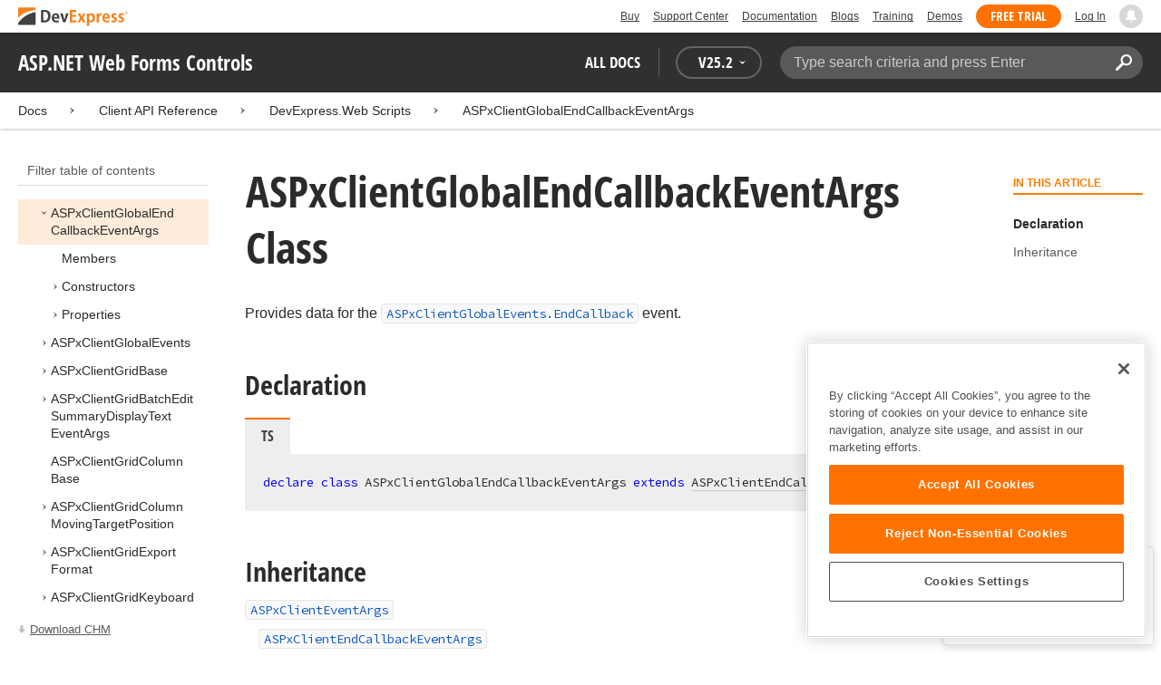

--- FILE ---
content_type: text/html; charset=utf-8
request_url: https://docs.devexpress.com/AspNet/js-ASPxClientGlobalEndCallbackEventArgs
body_size: 17836
content:

<!DOCTYPE html>
<html lang="en">
<head>
    <title>ASPxClientGlobalEndCallbackEventArgs Class | ASP.NET Web Forms Controls | DevExpress Documentation</title>
    

    <meta name="viewport" content="width=device-width, initial-scale=1">
    <meta name="theme-color" content="#FFF" />
    
    <meta name="description" content="Developer documentation for all DevExpress products.">

    
    
        <meta name="keywords" content="aspnetwebforms, net, webforms, mvc">
            <meta name="tags" content="aspnetwebforms" class="swiftype" data-type="string">
            <meta name="tags" content="net" class="swiftype" data-type="string">
            <meta name="tags" content="webforms" class="swiftype" data-type="string">
            <meta name="tags" content="mvc" class="swiftype" data-type="string">
        <!--
            <PageMap>
                    <DataObject type="document">
                        <Attribute name="source">Documentation</Attribute>
                        <Attribute name="type">Document</Attribute>
                            <Attribute name="keywords">aspnetwebforms</Attribute>
                            <Attribute name="keywords">net</Attribute>
                            <Attribute name="keywords">webforms</Attribute>
                            <Attribute name="keywords">mvc</Attribute>
                        <Attribute name="tags">aspnetwebforms,net,webforms,mvc</Attribute>
                            <Attribute name="updated">2019-04-01T08:44:09</Attribute>
                    </DataObject>
            </PageMap>
        -->

    
    <link rel="canonical" href="https://docs.devexpress.com/AspNet/js-ASPxClientGlobalEndCallbackEventArgs" />

    <link rel="shortcut icon" type="image/x-icon" href="/favicon.ico">
    <link rel="manifest" href="/manifest.json">
    
    <meta property="og:type" content="article" />
    <meta property="og:title" content="ASPxClientGlobalEndCallbackEventArgs Class | ASP.NET Web Forms Controls | DevExpress Documentation" />
    <meta property="og:description" content="Developer documentation for all DevExpress products." />
    <meta property="og:url" content="https://docs.devexpress.com/AspNet/js-ASPxClientGlobalEndCallbackEventArgs" />
    <meta property="og:site_name" content="DevExpress Documentation" />

        <meta property="article:modified_time" content="2019-04-01T08:44:09" />

            <meta property="article:tag" content="aspnetwebforms" />
            <meta property="article:tag" content="net" />
            <meta property="article:tag" content="webforms" />
            <meta property="article:tag" content="mvc" />

    
    <meta name="twitter:card" content="summary" />
    <meta name="twitter:title" content="ASPxClientGlobalEndCallbackEventArgs Class | ASP.NET Web Forms Controls | DevExpress Documentation" />
    <meta name="twitter:description" content="Developer documentation for all DevExpress products." />
    <meta name="twitter:site" content="@DevExpress">

    
    <script type="application/ld+json">{"@context":"https://schema.org","@graph":[{"@type":"Organization","@id":"https://docs.devexpress.com/#organization","name":"DevExpress","url":"https://www.devexpress.com/"},{"@type":"WebSite","@id":"https://docs.devexpress.com/#website","name":"DevExpress Documentation","description":"Developer documentation for all DevExpress products.","url":"https://docs.devexpress.com","inLanguage":"en","publisher":{"@type":"Organization","@id":"https://docs.devexpress.com/#organization"}},{"@type":"TechArticle","@id":"https://docs.devexpress.com/AspNet/js-ASPxClientGlobalEndCallbackEventArgs#article","name":"ASPxClientGlobalEndCallbackEventArgs Class | ASP.NET Web Forms Controls","mainEntityOfPage":"https://docs.devexpress.com/AspNet/js-ASPxClientGlobalEndCallbackEventArgs","url":"https://docs.devexpress.com/AspNet/js-ASPxClientGlobalEndCallbackEventArgs","proficiencyLevel":"Beginner","articleSection":"Client API Reference","headline":"ASPxClientGlobalEndCallbackEventArgs Class","keywords":["aspnetwebforms","net","webforms","mvc"],"hasPart":[{"@type":"TechArticle","@id":"https://docs.devexpress.com/AspNet/js-ASPxClientGlobalEndCallbackEventArgs._members#article"},{"@type":"TechArticle","@id":"https://docs.devexpress.com/AspNet/js-ASPxClientGlobalEndCallbackEventArgs.-ctor.overloads#article"},{"@type":"TechArticle","@id":"https://docs.devexpress.com/AspNet/js-ASPxClientGlobalEndCallbackEventArgs._properties#article"}],"dateModified":"2019-04-01T08:44:09","inLanguage":"en","author":{"@type":"Organization","@id":"https://docs.devexpress.com/#organization"},"publisher":{"@type":"Organization","@id":"https://docs.devexpress.com/#organization"},"license":"https://www.devexpress.com/support/eula.xml"},{"@type":"BreadcrumbList","itemListElement":[{"@type":"ListItem","name":"Docs","position":1,"item":"https://docs.devexpress.com"},{"@type":"ListItem","name":"ASPxClientGlobalEndCallbackEventArgs","position":2,"item":"https://docs.devexpress.com/AspNet/js-ASPxClientGlobalEndCallbackEventArgs"}]}]}</script>

    
<!-- OneTrust Cookies Consent Notice start for devexpress.com -->
<script type="text/javascript" src="https://cdn.cookielaw.org/consent/0ffd8e74-fc74-4bf7-a99c-e5de5d1f50db/OtAutoBlock.js"></script>
<script src="https://cdn.cookielaw.org/scripttemplates/otSDKStub.js" type="text/javascript" charset="UTF-8" data-domain-script="0ffd8e74-fc74-4bf7-a99c-e5de5d1f50db"></script>
<script type="text/javascript">
function OptanonWrapper() { }
</script>
<!-- OneTrust Cookies Consent Notice end for devexpress.com -->

<script src="https://services.devexpress.com/SharedLayout/Scripts/Fonts/FontsBundle?v=n1xoDhFB6ii_78e897VT2jWC97dXRILmvj_Ohz6ucnc1" data-ot-ignore="true"></script>

<script src="https://www.devexpress.com/api/dxvisitor"></script>

<script src="https://services.devexpress.com/SharedLayout/Scripts/Shared?v=Ka5NOjUYTzBhL26JGoibCTj-4lfo7hhASfrYVwItnAc1" data-ot-ignore="true"></script>

<link href="https://services.devexpress.com/SharedLayout/Content/CoreStylesMVC?v=RyUl5hXoDY379SKueVgtOvuLjD72Al45MHRJ0KU9Mcs1" data-ot-ignore="true" rel="stylesheet"/>


    
    
        <link rel="stylesheet" href="/build/bundle.min.css?v=FKfvqL_Lgi0CSY9CizIjkNElNk5aBdjqhvvxYewo7K4" />
    
    
        <!-- Google Tag Manager -->
        <script type="text/javascript">
            (function (w, d, s, l, i) { w[l] = w[l] || []; w[l].push({ 'gtm.start': new Date().getTime(), event: 'gtm.js' }); var f = d.getElementsByTagName(s)[0], j = d.createElement(s), dl = l != 'dataLayer' ? '&l=' + l : ''; j.setAttributeNode(d.createAttribute('data-ot-ignore')); j.async = true; j.src = 'https://www.googletagmanager.com/gtm.js?id=' + i + dl; f.parentNode.insertBefore(j, f); })(window, document, 'script', 'dataLayer', 'GTM-T9JS8KV');
        </script>
        <!-- End Google Tag Manager -->
    
    
    <script>
        appConfig = window.appConfig || {}
        appConfig.currentVersionIsOutdated = false
    </script>

</head>
<body class="layout">
    <a class="layout__skipnav" href="#main-content">Skip to main content</a>
    
        <!-- Google Tag Manager (noscript) -->
        <noscript>
            <iframe src="https://www.googletagmanager.com/ns.html?id=GTM-T9JS8KV" height="0" width="0" style="display:none;visibility:hidden"></iframe>
        </noscript>
        <!-- End Google Tag Manager (noscript) -->
    
    <div data-nosnippet class="layout__header">
        
        <script type="text/javascript">
        var _wsData = {"Settings":{"TrackingEnabled":true},"UserInfo":{"IsLoggedIn":false}};
        </script>
        <header><div id="TOCChatLink">
	Chat Now
</div><div class="r-container">
	<a class="Logo Static focus-lite " data-logo-static="true" title="DevExpress" href="https://www.devexpress.com/" id="Header-Logo"></a><div class="ControlContainer">
		<a id="Buy" class="HeadLink focus-lite" href="https://www.devexpress.com/Buy/">Buy</a><a id="SupportCenter" class="HeadLink focus-lite hidden visible-xs" href="https://www.devexpress.com/Support/Center/">Support Center</a><a id="Documentation" class="HeadLink focus-lite hidden visible-xs" href="https://docs.devexpress.com/">Documentation</a><a id="Blogs" class="HeadLink focus-lite hidden visible-xsm" data-notification="NewBlogPosts/Count" href="https://community.devexpress.com/blogs/">Blogs</a><a id="Training" class="HeadLink focus-lite hidden visible-sm" href="https://www.devexpress.com/TrainingCenter/">Training</a><a id="Demos" class="HeadLink focus-lite hidden visible-xsm" href="https://www.devexpress.com/Support/Demos/">Demos</a><a id="FreeTrial" class="HeadLink focus-lite Button Orange hidden visible-sm" href="https://www.devexpress.com/Products/Try/">Free Trial</a><a id="LogIn" class="HeadLink focus-lite" href="https://www.devexpress.com/MyAccount/LogIn/?returnUrl=https://docs.devexpress.com/">Log In</a><div id="MyAccount" class="focus-lite" data-myaccount="{&quot;Urls&quot;:{&quot;Login&quot;:&quot;https://www.devexpress.com/MyAccount/LogIn/?returnUrl=https://docs.devexpress.com/&quot;,&quot;ManageProfile&quot;:&quot;https://www.devexpress.com/MyAccount/&quot;,&quot;Download&quot;:&quot;https://www.devexpress.com/ClientCenter/DownloadManager/&quot;,&quot;Renew&quot;:&quot;https://www.devexpress.com/Buy/Renew/&quot;,&quot;PurchaseHistory&quot;:&quot;https://www.devexpress.com/ClientCenter/PurchaseHistory.aspx&quot;,&quot;ManageLicenses&quot;:&quot;https://www.devexpress.com/ClientCenter/LicenseManager/&quot;,&quot;Logout&quot;:&quot;https://www.devexpress.com/MyAccount/LogOut/?returnUrl=https%3a%2f%2fservices.devexpress.com%2fSharedLayout%2fapi%2fDevexpress%2fGetDocAssets&quot;}}" style="display:none;">
			<span class="UserIcon"></span>
		</div><div id="NotificationCenter" class="focus-lite">
			<a tabindex="-1" data-notifications-control="bell" aria-label="Notifications" title="Notifications" href="javascript:;"><span class="Bell"></span></a>
		</div>
	</div>
</div></header>
<script type="text/javascript">
    window.SearchServiceUrl = 'https://search.devexpress.com/?m=Web&q=';
</script>


        <div class="layout__navigation">
            <div class="nav-bar">
                <div class="layout__container">
                    <div class="nav-bar__inner">
                        
    <button class="reveal__button">
        <span class="reveal__icon">
        <span class="visually-hidden">Menu</span>
        </span>
    </button>

                        <span class="nav-bar__root ">ASP.NET Web Forms Controls</span>
                        <div class="nav-bar__filters horizontal-list">
                            <div class="horizontal-list__item nav-bar__menu">
                                
        <div class="nav-menu horizontal-list">
            <button class="nav-menu__item horizontal-list__item project-selector__toggle noselect" aria-controls="project-selector" aria-haspopup="menu">
                All docs
            </button>
            <div class="nav-menu__item horizontal-list__item ">
                
    <div class="version-selector">
        <button class="version-selector__label  noselect" aria-controls="version-selector__list" aria-haspopup="menu">
            <span class="version-selector__label-container">
                <span class="version-selector__icon version-selector__indicator version-selector__not-default-icon version-selector__indicator--hidden">
<svg class="icon__svg" xmlns="http://www.w3.org/2000/svg" width="18" height="18" viewBox="0 0 18 18">
  <path fill-rule="evenodd" d="M8.97353735,22 C4.36339471,22 0.60512626,18.5462315 0.00380330789,14.1414252 C-0.0463069381,13.5407698 0.404685276,12.990169 1.00600823,12.990169 C1.50711069,12.990169 1.9581029,13.390606 2.00821315,13.8911521 C2.45920536,17.3449207 5.41570988,19.9978153 8.97353735,19.9978153 C13.1326878,19.9978153 16.3898538,16.4439376 15.9388615,12.1892952 C15.5880898,9.08590895 13.1326878,6.53312351 10.0258525,6.08263196 C8.02144267,5.78230426 6.16736357,6.33290504 4.71416643,7.43410661 L6.46802505,8.98579972 L0.955897982,9.98689205 L1.45700044,4.48088423 L3.21085905,6.08263196 C4.91460742,4.63104808 7.21967874,3.83017422 9.67508079,4.03039269 C13.9344517,4.33072038 17.4922792,7.7344343 17.9432714,11.9890767 C18.5445943,17.3949753 14.2852234,22 8.97353735,22 Z M5.46582012,16.9945384 L5.96692258,17.4950845 L9.47463981,12.990169 L12.982357,13.4907152 L13.4834595,12.4896229 L8.47243489,10.4874382 L5.46582012,16.9945384 Z" transform="translate(0 -4)"/>
</svg>

</span>
                <span>V</span>
                <span class="version-selector__current" data-name="25.2">25.2</span>
                <span class="version-selector__icon">
<svg class="icon__svg" xmlns="http://www.w3.org/2000/svg" width="7" height="4" viewBox="0 0 7 4">
  <polygon fill-rule="evenodd" points="7 0 3.499 4 0 0 3.499 1.6">
  </polygon>
</svg>

</span>
            </span>
        </button>
        <ul class="version-selector__list" id="version-selector__list" role="menu">
            

    <li data-name="25.2" role="menuitem" class="version-selector__item version-selector__item--active version-selector__display-text--default">
        <button class="version-selector__display-text" >
			<span>25.2</span>
        </button>
    </li>
    <li data-name="25.1" role="menuitem" class="version-selector__item">
        <button class="version-selector__display-text" >
			<span>25.1</span>
        </button>
    </li>

	<li class="outdated-versions ">
		<button class="version-selector__display-text outdated-versions__label"
			aria-controls="outdated-versions__list" aria-haspopup="menu">
			<span class="outdated-versions__chevron-icon">
<svg width="6" height="11" viewBox="0 0 6 11" fill="none" xmlns="http://www.w3.org/2000/svg">
<path d="M0.646447 0.646447C0.451184 0.841709 0.451184 1.15829 0.646447 1.35355L4.79289 5.5L0.646447 9.64645C0.451185 9.84171 0.451185 10.1583 0.646447 10.3536C0.841709 10.5488 1.15829 10.5488 1.35355 10.3536L5.85355 5.85355C6.04882 5.65829 6.04882 5.34171 5.85355 5.14645L1.35355 0.646447C1.15829 0.451184 0.841709 0.451184 0.646447 0.646447Z" fill="black"/>
</svg>

</span>
			<span>Previous Versions</span>
		</button>
		<ul class="outdated-versions__list" id="outdated-versions__list" role="menu">
				<li data-name="24.2" role="menuitem" class="version-selector__item">
					<button class="version-selector__display-text">
						<span>24.2</span>
					</button>
				</li>
				<li data-name="24.1" role="menuitem" class="version-selector__item">
					<button class="version-selector__display-text">
						<span>24.1</span>
					</button>
				</li>
				<li data-name="23.2" role="menuitem" class="version-selector__item">
					<button class="version-selector__display-text">
						<span>23.2</span>
					</button>
				</li>
				<li data-name="23.1" role="menuitem" class="version-selector__item">
					<button class="version-selector__display-text">
						<span>23.1</span>
					</button>
				</li>
				<li data-name="22.2" role="menuitem" class="version-selector__item">
					<button class="version-selector__display-text">
						<span>22.2</span>
					</button>
				</li>
				<li data-name="22.1" role="menuitem" class="version-selector__item">
					<button class="version-selector__display-text">
						<span>22.1</span>
					</button>
				</li>
				<li data-name="21.2" role="menuitem" class="version-selector__item">
					<button class="version-selector__display-text">
						<span>21.2</span>
					</button>
				</li>
				<li data-name="21.1" role="menuitem" class="version-selector__item">
					<button class="version-selector__display-text">
						<span>21.1</span>
					</button>
				</li>
				<li data-name="20.2" role="menuitem" class="version-selector__item">
					<button class="version-selector__display-text">
						<span>20.2</span>
					</button>
				</li>
				<li data-name="20.1" role="menuitem" class="version-selector__item">
					<button class="version-selector__display-text">
						<span>20.1</span>
					</button>
				</li>
				<li data-name="19.2" role="menuitem" class="version-selector__item">
					<button class="version-selector__display-text">
						<span>19.2</span>
					</button>
				</li>
				<li data-name="19.1" role="menuitem" class="version-selector__item">
					<button class="version-selector__display-text">
						<span>19.1</span>
					</button>
				</li>
				<li data-name="18.2" role="menuitem" class="version-selector__item">
					<button class="version-selector__display-text">
						<span>18.2</span>
					</button>
				</li>
				<li data-name="18.1" role="menuitem" class="version-selector__item">
					<button class="version-selector__display-text">
						<span>18.1</span>
					</button>
				</li>
				<li data-name="17.2" role="menuitem" class="version-selector__item">
					<button class="version-selector__display-text">
						<span>17.2</span>
					</button>
				</li>
		</ul>
	</li>

        </ul>
    </div>

            </div>
        </div>

                            </div>
                            <div class="horizontal-list__item nav-bar__search">
                                <div class="search-box" aria-label="Search">
    <label for="search-box__input" class="visually-hidden">Search:</label>
    <input class="search-box__input"
           id="search-box__input"
           type="search"
           autocomplete="off"
           placeholder="Type search criteria and press Enter"
           value="">
    <button class="search-box__search-button"
            type="button">
        
<svg class="icon__svg" xmlns="http://www.w3.org/2000/svg" width="18" height="18" viewBox="0 0 18 18">
  <path fill-rule="evenodd" d="M11.7980935,10.3365109 C9.51475824,10.3365109 7.66348915,8.48524176 7.66348915,6.20190651 C7.66348915,3.91857126 9.51475824,2.06730217 11.7980935,2.06730217 C14.0814287,2.06730217 15.9326978,3.91857126 15.9326978,6.20190651 C15.9326978,8.48524176 14.0814287,10.3365109 11.7980935,10.3365109 M11.7980935,0 C8.37360744,0 5.59618698,2.77742047 5.59618698,6.20190651 C5.59618698,7.38440335 5.93315723,8.48524176 6.50683358,9.42586425 L0.427931549,15.5047663 C-0.14264385,16.0753417 -0.14264385,17.0014931 0.427931549,17.5720685 C0.998506948,18.1426438 1.92362467,18.1426438 2.49523372,17.5720685 L8.57413575,11.4931664 C9.51475824,12.0668428 10.6155966,12.403813 11.7980935,12.403813 C15.2225795,12.403813 18,9.62639256 18,6.20190651 C18,2.77742047 15.2225795,0 11.7980935,0">
  </path>
</svg>


        <span class="visually-hidden">Search</span>
    </button>
    <div class="search-box__popup">
        <span class="search-box__popup-caption">Search in&hellip;</span>
        <ul class="search-box__popup-items">
            <li class="search-box__popup-items_item active">
                <a id="docs-search-link" tabindex="16" href="#">
                    DevExpress documentation only
                </a>
            </li>
            <li class="search-box__popup-items_item">
                <a id="global-search-link" tabindex="17">
                    All DevExpress web resources
                </a>
            </li>
        </ul>
    </div>
</div>

                            </div>
                        </div>
                    </div>
                </div>
            </div>
        </div>
        
    <div class="project__breadcrumb">
        
<div class="breadcrumb">
    <div class="layout__container">
        <div class="breadcrumb__list">
            <span class="breadcrumb__item">
                <a href="/" class="breadcrumb__link">Docs</a>
            </span>
                <span class="breadcrumb__arrow"><span> &gt; </span></span>
                <span class="breadcrumb__item">
Client API Reference                </span>
                <span class="breadcrumb__arrow"><span> &gt; </span></span>
                <span class="breadcrumb__item">
DevExpress.Web Scripts                </span>
                <span class="breadcrumb__arrow"><span> &gt; </span></span>
                <span class="breadcrumb__item">
                        <a href="/AspNet/js-ASPxClientGlobalEndCallbackEventArgs" class="breadcrumb__link">ASPxClientGlobalEndCallbackEventArgs</a>
                </span>

        </div>
    </div>
</div>
    </div>

        

        <div class="layout__container">
            
    <div class="reveal__container ">
        <div class="reveal__content">
            
<div class="mobile-sidebar mobile-sidebar--open">
    <div class="mobile-sidebar__selector">
        <div class="mobile-sidebar--open mobile-sidebar__button mobile-sidebar__selector--projects">
            All docs
            <div class="mobile-sidebar__back-arrow"></div>
        </div>

                <div class="mobile-sidebar--open mobile-sidebar__button mobile-sidebar__selector--versions">
                    V<span>25.2</span>
                    <div class="mobile-sidebar__back-arrow"></div>
                </div>
    </div>

    <div class="mobile-sidebar__project-selector project-selector__list--mobile">
        




<nav class="project-list">
        <div class="project-list__tablet-column">
                <div class="project-list__desktop-column">
                        <div class="project-list__block">
                            <div class="project-list__group">
        <div class="project-list__group-header">
            <h2 class="project-list__group-title">General Information</h2>
        </div>
        <div class="project-list__group-content">

                    <div class="project-list__sub-group">
        <div class="project-list__sub-group-content">

                    <div class="project-list__item">
        <a class="link" href="/GeneralInformation/2219/support-services" role="menuitem">
            Support Services
        </a>
    </div>
                
                    <div class="project-list__item">
        <a class="link" href="/GeneralInformation/15614/installation/download-the-trial-version" role="menuitem">
            Install Trial Version
        </a>
    </div>
                
                    <div class="project-list__item">
        <a class="link" href="/GeneralInformation/15615/installation/download-the-registered-version" role="menuitem">
            Install Registered Products
        </a>
    </div>
                
                    <div class="project-list__item">
        <a class="link" href="/GeneralInformation/116042/nuget/obtain-your-nuget-feed-credentials" role="menuitem">
            NuGet Packages
        </a>
    </div>
                
                    <div class="project-list__item">
        <a class="link" href="/GeneralInformation/2221/updates/upgrade-notes" role="menuitem">
            Install Updates
        </a>
    </div>
                
                    <div class="project-list__item">
        <a class="link" href="/GeneralInformation/403365/security/security" role="menuitem">
            Security Information
        </a>
    </div>
                
                    <div class="project-list__item">
        <a class="link" href="/GeneralInformation/404608/localization/localization" role="menuitem">
            UI Localization
        </a>
    </div>
                        </div>
    </div>
                        </div>
    </div>
                        </div>
                        <div class="project-list__block">
                            <div class="project-list__group">
        <div class="project-list__group-header">
            <h2 class="project-list__group-title">IDE Productivity Tools</h2>
        </div>
        <div class="project-list__group-content">

                    <div class="project-list__sub-group">
        <div class="project-list__sub-group-content">

                    <div class="project-list__item">
        <a class="link" href="/CodeRushForRoslyn/115802/coderush" role="menuitem">
            CodeRush for Visual Studio (FREE)
        </a>
    </div>
                        </div>
    </div>
                        </div>
    </div>
                        </div>
                        <div class="project-list__block">
                            <div class="project-list__group">
        <div class="project-list__group-header">
            <h2 class="project-list__group-title">QA/Web Testing Tools</h2>
        </div>
        <div class="project-list__group-content">

                    <div class="project-list__sub-group">
        <div class="project-list__sub-group-content">

                    <div class="project-list__item">
        <a class="link" href="/TestCafeStudio/400157/testcafe-studio" role="menuitem">
            TestCafe Studio
        </a>
    </div>
                        </div>
    </div>
                        </div>
    </div>
                        </div>
                </div>
                <div class="project-list__desktop-column">
                        <div class="project-list__block">
                            <div class="project-list__group">
        <div class="project-list__group-header">
            <h2 class="project-list__group-title">Desktop UI Controls</h2>
        </div>
        <div class="project-list__group-content">

                    <div class="project-list__sub-group">
            <h3 class="project-list__sub-group-title">Controls</h3>
        <div class="project-list__sub-group-content">

                    <div class="project-list__item">
        <a class="link" href="/WindowsForms/7874/winforms-controls" role="menuitem">
            WinForms
        </a>
    </div>
                
                    <div class="project-list__item">
        <a class="link" href="/WPF/7875/wpf-controls" role="menuitem">
            WPF
        </a>
    </div>
                
                    <div class="project-list__item">
        <a class="link" href="/VCL/401349/vcl-controls" role="menuitem">
            VCL (Delphi &amp; C&#x2B;&#x2B;Builder)
        </a>
    </div>
                        </div>
    </div>
                
                    <div class="project-list__sub-group">
            <h3 class="project-list__sub-group-title">FREE UTILITIES</h3>
        <div class="project-list__sub-group-content">

                    <div class="project-list__item">
        <a class="link" href="/SkinEditor/1630/winforms-skin-editor" role="menuitem">
            WinForms Skin Editor
        </a>
    </div>
                
                    <div class="project-list__item">
        <a class="link" href="/WpfThemeDesigner/118707/wpf-theme-designer" role="menuitem">
            WPF Theme Designer
        </a>
    </div>
                        </div>
    </div>
                        </div>
    </div>
                        </div>
                        <div class="project-list__block">
                            <div class="project-list__group">
        <div class="project-list__group-header">
            <h2 class="project-list__group-title">Frameworks and Libraries</h2>
        </div>
        <div class="project-list__group-content">

                    <div class="project-list__sub-group">
        <div class="project-list__sub-group-content">

                    <div class="project-list__item">
        <a class="link" href="/CoreLibraries/405204/ai-powered-extensions" role="menuitem">
            AI Integration
        </a>
    </div>
                
                    <div class="project-list__item">
        <a class="link" href="/eXpressAppFramework/112670/expressapp-framework" role="menuitem">
            XAF - Cross-Platform .NET App UI
        </a>
    </div>
                
                    <div class="project-list__item">
        <a class="link" href="/XPO/1998/express-persistent-objects" role="menuitem">
            XPO - .NET ORM Library (FREE)
        </a>
    </div>
                
                    <div class="project-list__item">
        <a class="link" href="/XpoProfiler/10646/xpo-profiler" role="menuitem">
            XPO Profiler
        </a>
    </div>
                
                    <div class="project-list__item">
        <a class="link" href="/CoreLibraries/2407/cross-platform-core-libraries" role="menuitem">
            Core Libraries
        </a>
    </div>
                
                    <div class="project-list__item">
        <a class="link" href="/CoreLibraries/404247/devexpress-drawing-library" role="menuitem">
            Drawing Graphics Library
        </a>
    </div>
                
                    <div class="project-list__item">
        <a class="link" href="/eXpressAppFramework/403394/backend-web-api-service" role="menuitem">
            .NET App Security &amp; Web API Service (FREE)
        </a>
    </div>
                        </div>
    </div>
                        </div>
    </div>
                        </div>
                </div>
        </div>
        <div class="project-list__tablet-column">
                <div class="project-list__desktop-column">
                        <div class="project-list__block">
                            <div class="project-list__group">
        <div class="project-list__group-header">
            <h2 class="project-list__group-title">Web UI Controls</h2>
        </div>
        <div class="project-list__group-content">

                    <div class="project-list__sub-group">
            <h3 class="project-list__sub-group-title">Controls and Extensions</h3>
        <div class="project-list__sub-group-content">

                    <div class="project-list__item">
        <a class="link" href="https://js.devexpress.com/Documentation/" role="menuitem">
            DevExtreme (Angular, React, Vue, jQuery)
        </a>
    </div>
                
                    <div class="project-list__item">
        <a class="link" href="/Blazor/400725/blazor-components" role="menuitem">
            Blazor (Server, WebAssembly, and Hybrid)
        </a>
    </div>
                
                    <div class="project-list__item">
        <a class="link" href="/AspNetCore/400263/aspnet-core-controls" role="menuitem">
            ASP.NET Core
        </a>
    </div>
                
                    <div class="project-list__item">
        <a class="link" href="/AspNet/7873/aspnet-webforms-controls" role="menuitem">
            ASP.NET Web Forms
        </a>
    </div>
                
                    <div class="project-list__item">
        <a class="link" href="/AspNetMvc/7896/aspnet-mvc-extensions" role="menuitem">
            ASP.NET MVC 5
        </a>
    </div>
                
                    <div class="project-list__item">
        <a class="link" href="/DevExtremeAspNetMvc/400943/devextreme-aspnet-mvc-controls" role="menuitem">
            ASP.NET MVC 5 (JavaScript-based)
        </a>
    </div>
                
                    <div class="project-list__item">
        <a class="link" href="/AspNetBootstrap/117864/aspnet-bootstrap-controls" role="menuitem">
            ASP.NET Bootstrap
        </a>
    </div>
                
                    <div class="project-list__item">
        <a class="link" href="/DesignSystem/405636/foundation" role="menuitem">
            Design System (Blazor)
        </a>
    </div>
                        </div>
    </div>
                
                    <div class="project-list__sub-group">
            <h3 class="project-list__sub-group-title">FREE UTILITIES</h3>
        <div class="project-list__sub-group-content">

                    <div class="project-list__item">
        <a class="link" href="/ASPxThemeBuilder/10781/aspnet-theme-builder" role="menuitem">
            ASP.NET Theme Builder
        </a>
    </div>
                
                    <div class="project-list__item">
        <a class="link" href="/ASPxThemeDeployer/5500/aspnet-theme-deployer" role="menuitem">
            ASP.NET Theme Deployer
        </a>
    </div>
                        </div>
    </div>
                        </div>
    </div>
                        </div>
                        <div class="project-list__block">
                            <div class="project-list__group">
        <div class="project-list__group-header">
            <h2 class="project-list__group-title">Mobile</h2>
        </div>
        <div class="project-list__group-content">

                    <div class="project-list__sub-group">
        <div class="project-list__sub-group-content">

                    <div class="project-list__item">
        <a class="link" href="/MAUI/403245/maui" role="menuitem">
            .NET MAUI
        </a>
    </div>
                        </div>
    </div>
                        </div>
    </div>
                        </div>
                </div>
                <div class="project-list__desktop-column">
                        <div class="project-list__block">
                            <div class="project-list__group">
        <div class="project-list__group-header">
            <h2 class="project-list__group-title">PDF &amp; Office Document APIs</h2>
        </div>
        <div class="project-list__group-content">

                    <div class="project-list__sub-group">
        <div class="project-list__sub-group-content">

                    <div class="project-list__item">
        <a class="link" href="/OfficeFileAPI/17488/word-processing-document-api" role="menuitem">
            Word (DOCX, DOC)
        </a>
    </div>
                
                    <div class="project-list__item">
        <a class="link" href="/OfficeFileAPI/14912/spreadsheet-document-api" role="menuitem">
            Excel (XLSX, XLS)
        </a>
    </div>
                
                    <div class="project-list__item">
        <a class="link" href="/OfficeFileAPI/405405/presentation-api/overview" role="menuitem">
            PowerPoint (PPTX)
        </a>
    </div>
                
                    <div class="project-list__item">
        <a class="link" href="/OfficeFileAPI/16491/pdf-document-api" role="menuitem">
            PDF
        </a>
    </div>
                        </div>
    </div>
                        </div>
    </div>
                        </div>
                        <div class="project-list__block">
                            <div class="project-list__group">
        <div class="project-list__group-header">
            <h2 class="project-list__group-title">Reporting &amp; Analytics</h2>
        </div>
        <div class="project-list__group-content">

                    <div class="project-list__sub-group">
        <div class="project-list__sub-group-content">

                    <div class="project-list__item">
        <a class="link" href="/XtraReports/2162/reporting" role="menuitem">
            DevExpress Reports (all supported platforms)
        </a>
    </div>
                
                    <div class="project-list__item">
        <a class="link" href="/ReportServer/12432/report-and-dashboard-server" role="menuitem">
            Report &amp; Dashboard Server
        </a>
    </div>
                
                    <div class="project-list__item">
        <a class="link" href="/Dashboard/12049/dashboard" role="menuitem">
            BI Dashboard
        </a>
    </div>
                        </div>
    </div>
                        </div>
    </div>
                        </div>
                        <div class="project-list__block">
                            <div class="project-list__group">
        <div class="project-list__group-header">
            <h2 class="project-list__group-title">End-User Documentation</h2>
        </div>
        <div class="project-list__group-content">

                    <div class="project-list__sub-group">
        <div class="project-list__sub-group-content">

                    <div class="project-list__item">
        <a class="link" href="https://devexpress.github.io/dotnet-eud/interface-elements-for-desktop/articles/index.html" role="menuitem">
            Interface Elements for Desktop
        </a>
    </div>
                
                    <div class="project-list__item">
        <a class="link" href="https://devexpress.github.io/dotnet-eud/interface-elements-for-web/articles/index.html" role="menuitem">
            Interface Elements for Web
        </a>
    </div>
                
                    <div class="project-list__item">
        <a class="link" href="https://devexpress.github.io/dotnet-eud/dashboard-for-desktop/articles/index.html" role="menuitem">
            Dashboard for Desktop
        </a>
    </div>
                
                    <div class="project-list__item">
        <a class="link" href="https://devexpress.github.io/dotnet-eud/dashboard-for-web/articles/index.html" role="menuitem">
            Dashboard for Web
        </a>
    </div>
                        </div>
    </div>
                        </div>
    </div>
                        </div>
                </div>
        </div>
</nav>

    </div>

    <div class="mobile-sidebar__version-selector version-selector__list version-selector__list--mobile">
        

    <li data-name="25.2" role="menuitem" class="version-selector__item version-selector__item--active version-selector__display-text--default">
        <button class="version-selector__display-text" >
			<span>25.2</span>
        </button>
    </li>
    <li data-name="25.1" role="menuitem" class="version-selector__item">
        <button class="version-selector__display-text" >
			<span>25.1</span>
        </button>
    </li>

	<li class="outdated-versions ">
		<button class="version-selector__display-text outdated-versions__label"
			aria-controls="outdated-versions__list" aria-haspopup="menu">
			<span class="outdated-versions__chevron-icon">
<svg width="6" height="11" viewBox="0 0 6 11" fill="none" xmlns="http://www.w3.org/2000/svg">
<path d="M0.646447 0.646447C0.451184 0.841709 0.451184 1.15829 0.646447 1.35355L4.79289 5.5L0.646447 9.64645C0.451185 9.84171 0.451185 10.1583 0.646447 10.3536C0.841709 10.5488 1.15829 10.5488 1.35355 10.3536L5.85355 5.85355C6.04882 5.65829 6.04882 5.34171 5.85355 5.14645L1.35355 0.646447C1.15829 0.451184 0.841709 0.451184 0.646447 0.646447Z" fill="black"/>
</svg>

</span>
			<span>Previous Versions</span>
		</button>
		<ul class="outdated-versions__list" id="outdated-versions__list" role="menu">
				<li data-name="24.2" role="menuitem" class="version-selector__item">
					<button class="version-selector__display-text">
						<span>24.2</span>
					</button>
				</li>
				<li data-name="24.1" role="menuitem" class="version-selector__item">
					<button class="version-selector__display-text">
						<span>24.1</span>
					</button>
				</li>
				<li data-name="23.2" role="menuitem" class="version-selector__item">
					<button class="version-selector__display-text">
						<span>23.2</span>
					</button>
				</li>
				<li data-name="23.1" role="menuitem" class="version-selector__item">
					<button class="version-selector__display-text">
						<span>23.1</span>
					</button>
				</li>
				<li data-name="22.2" role="menuitem" class="version-selector__item">
					<button class="version-selector__display-text">
						<span>22.2</span>
					</button>
				</li>
				<li data-name="22.1" role="menuitem" class="version-selector__item">
					<button class="version-selector__display-text">
						<span>22.1</span>
					</button>
				</li>
				<li data-name="21.2" role="menuitem" class="version-selector__item">
					<button class="version-selector__display-text">
						<span>21.2</span>
					</button>
				</li>
				<li data-name="21.1" role="menuitem" class="version-selector__item">
					<button class="version-selector__display-text">
						<span>21.1</span>
					</button>
				</li>
				<li data-name="20.2" role="menuitem" class="version-selector__item">
					<button class="version-selector__display-text">
						<span>20.2</span>
					</button>
				</li>
				<li data-name="20.1" role="menuitem" class="version-selector__item">
					<button class="version-selector__display-text">
						<span>20.1</span>
					</button>
				</li>
				<li data-name="19.2" role="menuitem" class="version-selector__item">
					<button class="version-selector__display-text">
						<span>19.2</span>
					</button>
				</li>
				<li data-name="19.1" role="menuitem" class="version-selector__item">
					<button class="version-selector__display-text">
						<span>19.1</span>
					</button>
				</li>
				<li data-name="18.2" role="menuitem" class="version-selector__item">
					<button class="version-selector__display-text">
						<span>18.2</span>
					</button>
				</li>
				<li data-name="18.1" role="menuitem" class="version-selector__item">
					<button class="version-selector__display-text">
						<span>18.1</span>
					</button>
				</li>
				<li data-name="17.2" role="menuitem" class="version-selector__item">
					<button class="version-selector__display-text">
						<span>17.2</span>
					</button>
				</li>
		</ul>
	</li>

    </div>
</div>



<div class="project-toc " data-project-name="ASP.NET Web Forms Controls" data-version="25.2"  >
    <div class="project-toc__head">
        <div class="project-toc__platformselector" data-default-platform="netframework">
            

        </div>
        <div class="project-toc__filter" role="search" aria-label="Search">
            <label for="project-toc__input" class="visually-hidden">Filter table of contents</label>
            <input type="text"
                   id="project-toc__input"
                   class="project-toc__input"
                   placeholder="Filter table of contents"
                   autocomplete="off" />
            <button class="project-toc__clear">
                <span class="visually-hidden">Clear search input</span>
            </button>
            <button class="project-toc__filter__to-search">Full-text search</button>
        </div>
    </div>
    <div class="project-toc__scroll">
        <div class="project-toc__list" role="tree">
            
<div class="project-toc__item" data-tocitem-id="182607187">
        <div class="project-toc__header">
            <div class="project-toc__background"></div>
            <a href="/AspNet/7873/aspnet-webforms-controls" class="project-toc__link" role="treeitem">ASP.NET Web Forms Controls</a>
        </div>
    </div><div class="project-toc__item" data-tocitem-id="182607188">
        <div class="project-toc__header">
            <div class="project-toc__background"></div>
            <a href="/AspNet/405178/migration" class="project-toc__link" role="treeitem">.NET Support and Migration</a>
        </div>
    </div><div class="project-toc__item" data-tocitem-id="182607189">
        <div class="project-toc__header">
            <div class="project-toc__background"></div>
            <a href="/AspNet/8093/prerequisites" class="project-toc__link" role="treeitem">Prerequisites</a>
        </div>
    </div><div class="project-toc__item" data-tocitem-id="182607190">
        <div class="project-toc__header">
            <div class="project-toc__background"></div>
            <a href="/AspNet/404392/supported-browsers" class="project-toc__link" role="treeitem">Supported Browsers</a>
        </div>
    </div><div class="project-toc__item project-toc__item--has-children" data-tocitem-id="182607191">
        <div class="project-toc__header">
            <div class="project-toc__background"></div>
                <div class="project-toc__expander"></div>
            <a href="/AspNet/7877/whats-installed" class="project-toc__link" role="treeitem">What&#39;s Installed</a>
        </div>
            <div class="project-toc__children">

            </div>
    </div><div class="project-toc__item" data-tocitem-id="182607200">
        <div class="project-toc__header">
            <div class="project-toc__background"></div>
            <a href="/AspNet/119073/get-started" class="project-toc__link" role="treeitem">Get Started</a>
        </div>
    </div><div class="project-toc__item" data-tocitem-id="182607201">
        <div class="project-toc__header">
            <div class="project-toc__background"></div>
            <a href="/AspNet/402955/upgrade-to-a-new-version" class="project-toc__link" role="treeitem">Upgrade to a New Version</a>
        </div>
    </div><div class="project-toc__item project-toc__item--has-children" data-tocitem-id="182607202">
        <div class="project-toc__header">
            <div class="project-toc__background"></div>
                <div class="project-toc__expander"></div>
            <a href="/AspNet/6803/common-concepts" class="project-toc__link" role="treeitem">Common Concepts</a>
        </div>
            <div class="project-toc__children">

            </div>
    </div><div class="project-toc__item project-toc__item--has-children" data-tocitem-id="182607275">
        <div class="project-toc__header">
            <div class="project-toc__background"></div>
                <div class="project-toc__expander"></div>
            <a href="/AspNet/7879/components" class="project-toc__link" role="treeitem">Components</a>
        </div>
            <div class="project-toc__children">

            </div>
    </div><div class="project-toc__item project-toc__item--has-children" data-tocitem-id="182609014">
        <div class="project-toc__header">
            <div class="project-toc__background"></div>
                <div class="project-toc__expander"></div>
            <a href="/AspNet/404512/security-considerations" class="project-toc__link" role="treeitem">Security Considerations</a>
        </div>
            <div class="project-toc__children">

            </div>
    </div><div class="project-toc__item" data-tocitem-id="182609032">
        <div class="project-toc__header">
            <div class="project-toc__background"></div>
            <a href="/AspNet/4834/redistribution-and-deployment" class="project-toc__link" role="treeitem">Redistribution and Deployment</a>
        </div>
    </div><div class="project-toc__item project-toc__item--has-children" data-tocitem-id="182609033">
        <div class="project-toc__header">
            <div class="project-toc__background"></div>
                <div class="project-toc__expander"></div>
            <a href="/AspNet/401748/troubleshooting" class="project-toc__link" role="treeitem">Troubleshooting</a>
        </div>
            <div class="project-toc__children">

            </div>
    </div><div class="project-toc__item" data-tocitem-id="182609077">
        <div class="project-toc__header">
            <div class="project-toc__background"></div>
            <a href="/AspNet/7880/get-more-help" class="project-toc__link" role="treeitem">Get More Help</a>
        </div>
    </div><div class="project-toc__item project-toc__item--has-children" data-tocitem-id="182609078">
        <div class="project-toc__header">
            <div class="project-toc__background"></div>
                <div class="project-toc__expander"></div>
            <a class="project-toc__link" role="treeitem">.NET Framework API Reference</a>
        </div>
            <div class="project-toc__children">

            </div>
    </div><div class="project-toc__item project-toc__item--has-children project-toc__item--expanded project-toc__item--loaded" data-tocitem-id="182642378">
        <div class="project-toc__header">
            <div class="project-toc__background"></div>
                <div class="project-toc__expander"></div>
            <a class="project-toc__link" role="treeitem">Client API Reference</a>
        </div>
            <div class="project-toc__children">

<div class="project-toc__item project-toc__item--has-children project-toc__item--expanded project-toc__item--loaded" data-tocitem-id="182642379">
        <div class="project-toc__header">
            <div class="project-toc__background"></div>
                <div class="project-toc__expander"></div>
            <a class="project-toc__link" role="treeitem">DevExpress.Web Scripts</a>
        </div>
            <div class="project-toc__children">

<div class="project-toc__item project-toc__item--has-children" data-tocitem-id="182642380">
        <div class="project-toc__header">
            <div class="project-toc__background"></div>
                <div class="project-toc__expander"></div>
            <a href="/AspNet/js-ASPxClientGridSelectionState" class="project-toc__link" role="treeitem">ASPxClientGridSelectionState</a>
        </div>
            <div class="project-toc__children">

            </div>
    </div><div class="project-toc__item project-toc__item--has-children" data-tocitem-id="182642383">
        <div class="project-toc__header">
            <div class="project-toc__background"></div>
                <div class="project-toc__expander"></div>
            <a href="/AspNet/js-ASPxClientOfficeDocumentLinkType" class="project-toc__link" role="treeitem">ASPxClientOfficeDocumentLinkType</a>
        </div>
            <div class="project-toc__children">

            </div>
    </div><div class="project-toc__item project-toc__item--has-children" data-tocitem-id="182642388">
        <div class="project-toc__header">
            <div class="project-toc__background"></div>
                <div class="project-toc__expander"></div>
            <a href="/AspNet/js-ASPxClientBeginCallbackEventArgs" class="project-toc__link" role="treeitem">ASPxClientBeginCallbackEventArgs</a>
        </div>
            <div class="project-toc__children">

            </div>
    </div><div class="project-toc__item project-toc__item--has-children" data-tocitem-id="182642394">
        <div class="project-toc__header">
            <div class="project-toc__background"></div>
                <div class="project-toc__expander"></div>
            <a href="/AspNet/js-ASPxClientBinaryImage" class="project-toc__link" role="treeitem">ASPxClientBinaryImage</a>
        </div>
            <div class="project-toc__children">

            </div>
    </div><div class="project-toc__item project-toc__item--has-children" data-tocitem-id="182642409">
        <div class="project-toc__header">
            <div class="project-toc__background"></div>
                <div class="project-toc__expander"></div>
            <a href="/AspNet/js-ASPxClientButton" class="project-toc__link" role="treeitem">ASPxClientButton</a>
        </div>
            <div class="project-toc__children">

            </div>
    </div><div class="project-toc__item project-toc__item--has-children" data-tocitem-id="182642428">
        <div class="project-toc__header">
            <div class="project-toc__background"></div>
                <div class="project-toc__expander"></div>
            <a href="/AspNet/js-ASPxClientButtonClickEventArgs" class="project-toc__link" role="treeitem">ASPxClientButtonClickEventArgs</a>
        </div>
            <div class="project-toc__children">

            </div>
    </div><div class="project-toc__item project-toc__item--has-children" data-tocitem-id="182642434">
        <div class="project-toc__header">
            <div class="project-toc__background"></div>
                <div class="project-toc__expander"></div>
            <a href="/AspNet/js-ASPxClientButtonEdit" class="project-toc__link" role="treeitem">ASPxClientButtonEdit</a>
        </div>
            <div class="project-toc__children">

            </div>
    </div><div class="project-toc__item project-toc__item--has-children" data-tocitem-id="182642438">
        <div class="project-toc__header">
            <div class="project-toc__background"></div>
                <div class="project-toc__expander"></div>
            <a href="/AspNet/js-ASPxClientButtonEditBase" class="project-toc__link" role="treeitem">ASPxClientButtonEditBase</a>
        </div>
            <div class="project-toc__children">

            </div>
    </div><div class="project-toc__item project-toc__item--has-children" data-tocitem-id="182642446">
        <div class="project-toc__header">
            <div class="project-toc__background"></div>
                <div class="project-toc__expander"></div>
            <a href="/AspNet/js-ASPxClientButtonEditClickEventArgs" class="project-toc__link" role="treeitem">ASPxClientButtonEditClickEventArgs</a>
        </div>
            <div class="project-toc__children">

            </div>
    </div><div class="project-toc__item project-toc__item--has-children" data-tocitem-id="182642452">
        <div class="project-toc__header">
            <div class="project-toc__background"></div>
                <div class="project-toc__expander"></div>
            <a href="/AspNet/js-ASPxClientCalendar" class="project-toc__link" role="treeitem">ASPxClientCalendar</a>
        </div>
            <div class="project-toc__children">

            </div>
    </div><div class="project-toc__item project-toc__item--has-children" data-tocitem-id="182642482">
        <div class="project-toc__header">
            <div class="project-toc__background"></div>
                <div class="project-toc__expander"></div>
            <a href="/AspNet/js-ASPxClientCalendarCellClickEventArgs" class="project-toc__link" role="treeitem">ASPxClientCalendarCellClickEventArgs</a>
        </div>
            <div class="project-toc__children">

            </div>
    </div><div class="project-toc__item project-toc__item--has-children" data-tocitem-id="182642488">
        <div class="project-toc__header">
            <div class="project-toc__background"></div>
                <div class="project-toc__expander"></div>
            <a href="/AspNet/js-ASPxClientCalendarCustomDisabledDateEventArgs" class="project-toc__link" role="treeitem">ASPxClientCalendarCustomDisabledDateEventArgs</a>
        </div>
            <div class="project-toc__children">

            </div>
    </div><div class="project-toc__item project-toc__item--has-children" data-tocitem-id="182642495">
        <div class="project-toc__header">
            <div class="project-toc__background"></div>
                <div class="project-toc__expander"></div>
            <a href="/AspNet/js-ASPxClientCallback" class="project-toc__link" role="treeitem">ASPxClientCallback</a>
        </div>
            <div class="project-toc__children">

            </div>
    </div><div class="project-toc__item project-toc__item--has-children" data-tocitem-id="182642506">
        <div class="project-toc__header">
            <div class="project-toc__background"></div>
                <div class="project-toc__expander"></div>
            <a href="/AspNet/js-ASPxClientCallbackCompleteEventArgs" class="project-toc__link" role="treeitem">ASPxClientCallbackCompleteEventArgs</a>
        </div>
            <div class="project-toc__children">

            </div>
    </div><div class="project-toc__item project-toc__item--has-children" data-tocitem-id="182642513">
        <div class="project-toc__header">
            <div class="project-toc__background"></div>
                <div class="project-toc__expander"></div>
            <a href="/AspNet/js-ASPxClientCallbackErrorEventArgs" class="project-toc__link" role="treeitem">ASPxClientCallbackErrorEventArgs</a>
        </div>
            <div class="project-toc__children">

            </div>
    </div><div class="project-toc__item project-toc__item--has-children" data-tocitem-id="182642520">
        <div class="project-toc__header">
            <div class="project-toc__background"></div>
                <div class="project-toc__expander"></div>
            <a href="/AspNet/js-ASPxClientCallbackPanel" class="project-toc__link" role="treeitem">ASPxClientCallbackPanel</a>
        </div>
            <div class="project-toc__children">

            </div>
    </div><div class="project-toc__item project-toc__item--has-children" data-tocitem-id="182642533">
        <div class="project-toc__header">
            <div class="project-toc__background"></div>
                <div class="project-toc__expander"></div>
            <a href="/AspNet/js-ASPxClientCancelEventArgs" class="project-toc__link" role="treeitem">ASPxClientCancelEventArgs</a>
        </div>
            <div class="project-toc__children">

            </div>
    </div><div class="project-toc__item project-toc__item--has-children" data-tocitem-id="182642539">
        <div class="project-toc__header">
            <div class="project-toc__background"></div>
                <div class="project-toc__expander"></div>
            <a href="/AspNet/js-ASPxClientCaptcha" class="project-toc__link" role="treeitem">ASPxClientCaptcha</a>
        </div>
            <div class="project-toc__children">

            </div>
    </div><div class="project-toc__item project-toc__item--has-children" data-tocitem-id="182642545">
        <div class="project-toc__header">
            <div class="project-toc__background"></div>
                <div class="project-toc__expander"></div>
            <a href="/AspNet/js-ASPxClientCardView" class="project-toc__link" role="treeitem">ASPxClientCardView</a>
        </div>
            <div class="project-toc__children">

            </div>
    </div><div class="project-toc__item project-toc__item--has-children" data-tocitem-id="182642649">
        <div class="project-toc__header">
            <div class="project-toc__background"></div>
                <div class="project-toc__expander"></div>
            <a href="/AspNet/js-ASPxClientCardViewBatchEditApi" class="project-toc__link" role="treeitem">ASPxClientCardViewBatchEditApi</a>
        </div>
            <div class="project-toc__children">

            </div>
    </div><div class="project-toc__item project-toc__item--has-children" data-tocitem-id="182642681">
        <div class="project-toc__header">
            <div class="project-toc__background"></div>
                <div class="project-toc__expander"></div>
            <a href="/AspNet/js-ASPxClientCardViewBatchEditCardChangesCancelingEventArgs" class="project-toc__link" role="treeitem">ASPxClientCardViewBatchEditCardChangesCancelingEventArgs</a>
        </div>
            <div class="project-toc__children">

            </div>
    </div><div class="project-toc__item project-toc__item--has-children" data-tocitem-id="182642688">
        <div class="project-toc__header">
            <div class="project-toc__background"></div>
                <div class="project-toc__expander"></div>
            <a href="/AspNet/js-ASPxClientCardViewBatchEditCardDeletingEventArgs" class="project-toc__link" role="treeitem">ASPxClientCardViewBatchEditCardDeletingEventArgs</a>
        </div>
            <div class="project-toc__children">

            </div>
    </div><div class="project-toc__item project-toc__item--has-children" data-tocitem-id="182642695">
        <div class="project-toc__header">
            <div class="project-toc__background"></div>
                <div class="project-toc__expander"></div>
            <a href="/AspNet/js-ASPxClientCardViewBatchEditCardInsertingEventArgs" class="project-toc__link" role="treeitem">ASPxClientCardViewBatchEditCardInsertingEventArgs</a>
        </div>
            <div class="project-toc__children">

            </div>
    </div><div class="project-toc__item project-toc__item--has-children" data-tocitem-id="182642701">
        <div class="project-toc__header">
            <div class="project-toc__background"></div>
                <div class="project-toc__expander"></div>
            <a href="/AspNet/js-ASPxClientCardViewBatchEditCardRecoveringEventArgs" class="project-toc__link" role="treeitem">ASPxClientCardViewBatchEditCardRecoveringEventArgs</a>
        </div>
            <div class="project-toc__children">

            </div>
    </div><div class="project-toc__item project-toc__item--has-children" data-tocitem-id="182642708">
        <div class="project-toc__header">
            <div class="project-toc__background"></div>
                <div class="project-toc__expander"></div>
            <a href="/AspNet/js-ASPxClientCardViewBatchEditCardValidatingEventArgs" class="project-toc__link" role="treeitem">ASPxClientCardViewBatchEditCardValidatingEventArgs</a>
        </div>
            <div class="project-toc__children">

            </div>
    </div><div class="project-toc__item project-toc__item--has-children" data-tocitem-id="182642715">
        <div class="project-toc__header">
            <div class="project-toc__background"></div>
                <div class="project-toc__expander"></div>
            <a href="/AspNet/js-ASPxClientCardViewBatchEditChangesCancelingEventArgs" class="project-toc__link" role="treeitem">ASPxClientCardViewBatchEditChangesCancelingEventArgs</a>
        </div>
            <div class="project-toc__children">

            </div>
    </div><div class="project-toc__item project-toc__item--has-children" data-tocitem-id="182642723">
        <div class="project-toc__header">
            <div class="project-toc__background"></div>
                <div class="project-toc__expander"></div>
            <a href="/AspNet/js-ASPxClientCardViewBatchEditChangesSavingEventArgs" class="project-toc__link" role="treeitem">ASPxClientCardViewBatchEditChangesSavingEventArgs</a>
        </div>
            <div class="project-toc__children">

            </div>
    </div><div class="project-toc__item project-toc__item--has-children" data-tocitem-id="182642731">
        <div class="project-toc__header">
            <div class="project-toc__background"></div>
                <div class="project-toc__expander"></div>
            <a href="/AspNet/js-ASPxClientCardViewBatchEditConfirmShowingEventArgs" class="project-toc__link" role="treeitem">ASPxClientCardViewBatchEditConfirmShowingEventArgs</a>
        </div>
            <div class="project-toc__children">

            </div>
    </div><div class="project-toc__item project-toc__item--has-children" data-tocitem-id="182642737">
        <div class="project-toc__header">
            <div class="project-toc__background"></div>
                <div class="project-toc__expander"></div>
            <a href="/AspNet/js-ASPxClientCardViewBatchEditEndEditingEventArgs" class="project-toc__link" role="treeitem">ASPxClientCardViewBatchEditEndEditingEventArgs</a>
        </div>
            <div class="project-toc__children">

            </div>
    </div><div class="project-toc__item project-toc__item--has-children" data-tocitem-id="182642745">
        <div class="project-toc__header">
            <div class="project-toc__background"></div>
                <div class="project-toc__expander"></div>
            <a href="/AspNet/js-ASPxClientCardViewBatchEditStartEditingEventArgs" class="project-toc__link" role="treeitem">ASPxClientCardViewBatchEditStartEditingEventArgs</a>
        </div>
            <div class="project-toc__children">

            </div>
    </div><div class="project-toc__item project-toc__item--has-children" data-tocitem-id="182642753">
        <div class="project-toc__header">
            <div class="project-toc__background"></div>
                <div class="project-toc__expander"></div>
            <a href="/AspNet/js-ASPxClientCardViewBatchEditTemplateCellFocusedEventArgs" class="project-toc__link" role="treeitem">ASPxClientCardViewBatchEditTemplateCellFocusedEventArgs</a>
        </div>
            <div class="project-toc__children">

            </div>
    </div><div class="project-toc__item project-toc__item--has-children" data-tocitem-id="182642760">
        <div class="project-toc__header">
            <div class="project-toc__background"></div>
                <div class="project-toc__expander"></div>
            <a href="/AspNet/js-ASPxClientCardViewCallbackCommand" class="project-toc__link" role="treeitem">ASPxClientCardViewCallbackCommand</a>
        </div>
            <div class="project-toc__children">

            </div>
    </div><div class="project-toc__item project-toc__item--has-children" data-tocitem-id="182642764">
        <div class="project-toc__header">
            <div class="project-toc__background"></div>
                <div class="project-toc__expander"></div>
            <a href="/AspNet/js-ASPxClientCardViewCardClickEventArgs" class="project-toc__link" role="treeitem">ASPxClientCardViewCardClickEventArgs</a>
        </div>
            <div class="project-toc__children">

            </div>
    </div><div class="project-toc__item project-toc__item--has-children" data-tocitem-id="182642771">
        <div class="project-toc__header">
            <div class="project-toc__background"></div>
                <div class="project-toc__expander"></div>
            <a href="/AspNet/js-ASPxClientCardViewCardFocusingEventArgs" class="project-toc__link" role="treeitem">ASPxClientCardViewCardFocusingEventArgs</a>
        </div>
            <div class="project-toc__children">

            </div>
    </div><div class="project-toc__item project-toc__item--has-children" data-tocitem-id="182642778">
        <div class="project-toc__header">
            <div class="project-toc__background"></div>
                <div class="project-toc__expander"></div>
            <a href="/AspNet/js-ASPxClientCardViewCellInfo" class="project-toc__link" role="treeitem">ASPxClientCardViewCellInfo</a>
        </div>
            <div class="project-toc__children">

            </div>
    </div><div class="project-toc__item project-toc__item--has-children" data-tocitem-id="182642783">
        <div class="project-toc__header">
            <div class="project-toc__background"></div>
                <div class="project-toc__expander"></div>
            <a href="/AspNet/js-ASPxClientCardViewColumn" class="project-toc__link" role="treeitem">ASPxClientCardViewColumn</a>
        </div>
            <div class="project-toc__children">

            </div>
    </div><div class="project-toc__item project-toc__item--has-children" data-tocitem-id="182642790">
        <div class="project-toc__header">
            <div class="project-toc__background"></div>
                <div class="project-toc__expander"></div>
            <a href="/AspNet/js-ASPxClientCardViewColumnCancelEventArgs" class="project-toc__link" role="treeitem">ASPxClientCardViewColumnCancelEventArgs</a>
        </div>
            <div class="project-toc__children">

            </div>
    </div><div class="project-toc__item project-toc__item--has-children" data-tocitem-id="182642796">
        <div class="project-toc__header">
            <div class="project-toc__background"></div>
                <div class="project-toc__expander"></div>
            <a href="/AspNet/js-ASPxClientCardViewCustomButtonEventArgs" class="project-toc__link" role="treeitem">ASPxClientCardViewCustomButtonEventArgs</a>
        </div>
            <div class="project-toc__children">

            </div>
    </div><div class="project-toc__item project-toc__item--has-children" data-tocitem-id="182642803">
        <div class="project-toc__header">
            <div class="project-toc__background"></div>
                <div class="project-toc__expander"></div>
            <a href="/AspNet/js-ASPxClientCardViewExportFormat" class="project-toc__link" role="treeitem">ASPxClientCardViewExportFormat</a>
        </div>
            <div class="project-toc__children">

            </div>
    </div><div class="project-toc__item project-toc__item--has-children" data-tocitem-id="182642805">
        <div class="project-toc__header">
            <div class="project-toc__background"></div>
                <div class="project-toc__expander"></div>
            <a href="/AspNet/js-ASPxClientCardViewFocusEventArgs" class="project-toc__link" role="treeitem">ASPxClientCardViewFocusEventArgs</a>
        </div>
            <div class="project-toc__children">

            </div>
    </div><div class="project-toc__item project-toc__item--has-children" data-tocitem-id="182642811">
        <div class="project-toc__header">
            <div class="project-toc__background"></div>
                <div class="project-toc__expander"></div>
            <a href="/AspNet/js-ASPxClientCardViewFocusedCellChangingEventArgs" class="project-toc__link" role="treeitem">ASPxClientCardViewFocusedCellChangingEventArgs</a>
        </div>
            <div class="project-toc__children">

            </div>
    </div><div class="project-toc__item project-toc__item--has-children" data-tocitem-id="182642817">
        <div class="project-toc__header">
            <div class="project-toc__background"></div>
                <div class="project-toc__expander"></div>
            <a href="/AspNet/js-ASPxClientCardViewGroupCancelEventArgs" class="project-toc__link" role="treeitem">ASPxClientCardViewGroupCancelEventArgs</a>
        </div>
            <div class="project-toc__children">

            </div>
    </div><div class="project-toc__item project-toc__item--has-children" data-tocitem-id="182642823">
        <div class="project-toc__header">
            <div class="project-toc__background"></div>
                <div class="project-toc__expander"></div>
            <a href="/AspNet/js-ASPxClientCardViewSelectionEventArgs" class="project-toc__link" role="treeitem">ASPxClientCardViewSelectionEventArgs</a>
        </div>
            <div class="project-toc__children">

            </div>
    </div><div class="project-toc__item project-toc__item--has-children" data-tocitem-id="182642832">
        <div class="project-toc__header">
            <div class="project-toc__background"></div>
                <div class="project-toc__expander"></div>
            <a href="/AspNet/js-ASPxClientCheckBox" class="project-toc__link" role="treeitem">ASPxClientCheckBox</a>
        </div>
            <div class="project-toc__children">

            </div>
    </div><div class="project-toc__item project-toc__item--has-children" data-tocitem-id="182642844">
        <div class="project-toc__header">
            <div class="project-toc__background"></div>
                <div class="project-toc__expander"></div>
            <a href="/AspNet/js-ASPxClientCheckBoxList" class="project-toc__link" role="treeitem">ASPxClientCheckBoxList</a>
        </div>
            <div class="project-toc__children">

            </div>
    </div><div class="project-toc__item project-toc__item--has-children" data-tocitem-id="182642861">
        <div class="project-toc__header">
            <div class="project-toc__background"></div>
                <div class="project-toc__expander"></div>
            <a href="/AspNet/js-ASPxClientCheckListBase" class="project-toc__link" role="treeitem">ASPxClientCheckListBase</a>
        </div>
            <div class="project-toc__children">

            </div>
    </div><div class="project-toc__item project-toc__item--has-children" data-tocitem-id="182642866">
        <div class="project-toc__header">
            <div class="project-toc__background"></div>
                <div class="project-toc__expander"></div>
            <a href="/AspNet/js-ASPxClientCloudControl" class="project-toc__link" role="treeitem">ASPxClientCloudControl</a>
        </div>
            <div class="project-toc__children">

            </div>
    </div><div class="project-toc__item project-toc__item--has-children" data-tocitem-id="182642872">
        <div class="project-toc__header">
            <div class="project-toc__background"></div>
                <div class="project-toc__expander"></div>
            <a href="/AspNet/js-ASPxClientCloudControlItemEventArgs" class="project-toc__link" role="treeitem">ASPxClientCloudControlItemEventArgs</a>
        </div>
            <div class="project-toc__children">

            </div>
    </div><div class="project-toc__item project-toc__item--has-children" data-tocitem-id="182642880">
        <div class="project-toc__header">
            <div class="project-toc__background"></div>
                <div class="project-toc__expander"></div>
            <a href="/AspNet/js-ASPxClientColorEdit" class="project-toc__link" role="treeitem">ASPxClientColorEdit</a>
        </div>
            <div class="project-toc__children">

            </div>
    </div><div class="project-toc__item project-toc__item--has-children" data-tocitem-id="182642890">
        <div class="project-toc__header">
            <div class="project-toc__background"></div>
                <div class="project-toc__expander"></div>
            <a href="/AspNet/js-ASPxClientComboBox" class="project-toc__link" role="treeitem">ASPxClientComboBox</a>
        </div>
            <div class="project-toc__children">

            </div>
    </div><div class="project-toc__item project-toc__item--has-children" data-tocitem-id="182642930">
        <div class="project-toc__header">
            <div class="project-toc__background"></div>
                <div class="project-toc__expander"></div>
            <a href="/AspNet/js-ASPxClientControl" class="project-toc__link" role="treeitem">ASPxClientControl</a>
        </div>
            <div class="project-toc__children">

            </div>
    </div><div class="project-toc__item project-toc__item--has-children" data-tocitem-id="182642941">
        <div class="project-toc__header">
            <div class="project-toc__background"></div>
                <div class="project-toc__expander"></div>
            <a href="/AspNet/js-ASPxClientControlBase" class="project-toc__link" role="treeitem">ASPxClientControlBase</a>
        </div>
            <div class="project-toc__children">

            </div>
    </div><div class="project-toc__item project-toc__item--has-children" data-tocitem-id="182642957">
        <div class="project-toc__header">
            <div class="project-toc__background"></div>
                <div class="project-toc__expander"></div>
            <a href="/AspNet/js-ASPxClientControlCollection" class="project-toc__link" role="treeitem">ASPxClientControlCollection</a>
        </div>
            <div class="project-toc__children">

            </div>
    </div><div class="project-toc__item project-toc__item--has-children" data-tocitem-id="182642972">
        <div class="project-toc__header">
            <div class="project-toc__background"></div>
                <div class="project-toc__expander"></div>
            <a href="/AspNet/js-ASPxClientControlsInitializedEventArgs" class="project-toc__link" role="treeitem">ASPxClientControlsInitializedEventArgs</a>
        </div>
            <div class="project-toc__children">

            </div>
    </div><div class="project-toc__item project-toc__item--has-children" data-tocitem-id="182642978">
        <div class="project-toc__header">
            <div class="project-toc__background"></div>
                <div class="project-toc__expander"></div>
            <a href="/AspNet/js-ASPxClientCustomDataCallbackEventArgs" class="project-toc__link" role="treeitem">ASPxClientCustomDataCallbackEventArgs</a>
        </div>
            <div class="project-toc__children">

            </div>
    </div><div class="project-toc__item project-toc__item--has-children" data-tocitem-id="182642984">
        <div class="project-toc__header">
            <div class="project-toc__background"></div>
                <div class="project-toc__expander"></div>
            <a href="/AspNet/js-ASPxClientDataView" class="project-toc__link" role="treeitem">ASPxClientDataView</a>
        </div>
            <div class="project-toc__children">

            </div>
    </div><div class="project-toc__item project-toc__item--has-children" data-tocitem-id="182643002">
        <div class="project-toc__header">
            <div class="project-toc__background"></div>
                <div class="project-toc__expander"></div>
            <a href="/AspNet/js-ASPxClientDateEdit" class="project-toc__link" role="treeitem">ASPxClientDateEdit</a>
        </div>
            <div class="project-toc__children">

            </div>
    </div><div class="project-toc__item project-toc__item--has-children" data-tocitem-id="182643022">
        <div class="project-toc__header">
            <div class="project-toc__background"></div>
                <div class="project-toc__expander"></div>
            <a href="/AspNet/js-ASPxClientDockManager" class="project-toc__link" role="treeitem">ASPxClientDockManager</a>
        </div>
            <div class="project-toc__children">

            </div>
    </div><div class="project-toc__item project-toc__item--has-children" data-tocitem-id="182643043">
        <div class="project-toc__header">
            <div class="project-toc__background"></div>
                <div class="project-toc__expander"></div>
            <a href="/AspNet/js-ASPxClientDockManagerCancelEventArgs" class="project-toc__link" role="treeitem">ASPxClientDockManagerCancelEventArgs</a>
        </div>
            <div class="project-toc__children">

            </div>
    </div><div class="project-toc__item project-toc__item--has-children" data-tocitem-id="182643049">
        <div class="project-toc__header">
            <div class="project-toc__background"></div>
                <div class="project-toc__expander"></div>
            <a href="/AspNet/js-ASPxClientDockManagerEventArgs" class="project-toc__link" role="treeitem">ASPxClientDockManagerEventArgs</a>
        </div>
            <div class="project-toc__children">

            </div>
    </div><div class="project-toc__item project-toc__item--has-children" data-tocitem-id="182643055">
        <div class="project-toc__header">
            <div class="project-toc__background"></div>
                <div class="project-toc__expander"></div>
            <a href="/AspNet/js-ASPxClientDockManagerProcessingModeCancelEventArgs" class="project-toc__link" role="treeitem">ASPxClientDockManagerProcessingModeCancelEventArgs</a>
        </div>
            <div class="project-toc__children">

            </div>
    </div><div class="project-toc__item project-toc__item--has-children" data-tocitem-id="182643062">
        <div class="project-toc__header">
            <div class="project-toc__background"></div>
                <div class="project-toc__expander"></div>
            <a href="/AspNet/js-ASPxClientDockManagerProcessingModeEventArgs" class="project-toc__link" role="treeitem">ASPxClientDockManagerProcessingModeEventArgs</a>
        </div>
            <div class="project-toc__children">

            </div>
    </div><div class="project-toc__item project-toc__item--has-children" data-tocitem-id="182643069">
        <div class="project-toc__header">
            <div class="project-toc__background"></div>
                <div class="project-toc__expander"></div>
            <a href="/AspNet/js-ASPxClientDockPanel" class="project-toc__link" role="treeitem">ASPxClientDockPanel</a>
        </div>
            <div class="project-toc__children">

            </div>
    </div><div class="project-toc__item project-toc__item--has-children" data-tocitem-id="182643088">
        <div class="project-toc__header">
            <div class="project-toc__background"></div>
                <div class="project-toc__expander"></div>
            <a href="/AspNet/js-ASPxClientDockPanelProcessingModeCancelEventArgs" class="project-toc__link" role="treeitem">ASPxClientDockPanelProcessingModeCancelEventArgs</a>
        </div>
            <div class="project-toc__children">

            </div>
    </div><div class="project-toc__item project-toc__item--has-children" data-tocitem-id="182643094">
        <div class="project-toc__header">
            <div class="project-toc__background"></div>
                <div class="project-toc__expander"></div>
            <a href="/AspNet/js-ASPxClientDockPanelProcessingModeEventArgs" class="project-toc__link" role="treeitem">ASPxClientDockPanelProcessingModeEventArgs</a>
        </div>
            <div class="project-toc__children">

            </div>
    </div><div class="project-toc__item project-toc__item--has-children" data-tocitem-id="182643100">
        <div class="project-toc__header">
            <div class="project-toc__background"></div>
                <div class="project-toc__expander"></div>
            <a href="/AspNet/js-ASPxClientDockZone" class="project-toc__link" role="treeitem">ASPxClientDockZone</a>
        </div>
            <div class="project-toc__children">

            </div>
    </div><div class="project-toc__item project-toc__item--has-children" data-tocitem-id="182643115">
        <div class="project-toc__header">
            <div class="project-toc__background"></div>
                <div class="project-toc__expander"></div>
            <a href="/AspNet/js-ASPxClientDockZoneCancelEventArgs" class="project-toc__link" role="treeitem">ASPxClientDockZoneCancelEventArgs</a>
        </div>
            <div class="project-toc__children">

            </div>
    </div><div class="project-toc__item project-toc__item--has-children" data-tocitem-id="182643121">
        <div class="project-toc__header">
            <div class="project-toc__background"></div>
                <div class="project-toc__expander"></div>
            <a href="/AspNet/js-ASPxClientDockZoneProcessingModeEventArgs" class="project-toc__link" role="treeitem">ASPxClientDockZoneProcessingModeEventArgs</a>
        </div>
            <div class="project-toc__children">

            </div>
    </div><div class="project-toc__item project-toc__item--has-children" data-tocitem-id="182643127">
        <div class="project-toc__header">
            <div class="project-toc__background"></div>
                <div class="project-toc__expander"></div>
            <a href="/AspNet/js-ASPxClientDropDownCommandEventArgs" class="project-toc__link" role="treeitem">ASPxClientDropDownCommandEventArgs</a>
        </div>
            <div class="project-toc__children">

            </div>
    </div><div class="project-toc__item project-toc__item--has-children" data-tocitem-id="182643133">
        <div class="project-toc__header">
            <div class="project-toc__background"></div>
                <div class="project-toc__expander"></div>
            <a href="/AspNet/js-ASPxClientDropDownEdit" class="project-toc__link" role="treeitem">ASPxClientDropDownEdit</a>
        </div>
            <div class="project-toc__children">

            </div>
    </div><div class="project-toc__item project-toc__item--has-children" data-tocitem-id="182643141">
        <div class="project-toc__header">
            <div class="project-toc__background"></div>
                <div class="project-toc__expander"></div>
            <a href="/AspNet/js-ASPxClientDropDownEditBase" class="project-toc__link" role="treeitem">ASPxClientDropDownEditBase</a>
        </div>
            <div class="project-toc__children">

            </div>
    </div><div class="project-toc__item project-toc__item--has-children" data-tocitem-id="182643151">
        <div class="project-toc__header">
            <div class="project-toc__background"></div>
                <div class="project-toc__expander"></div>
            <a href="/AspNet/js-ASPxClientEdit" class="project-toc__link" role="treeitem">ASPxClientEdit</a>
        </div>
            <div class="project-toc__children">

            </div>
    </div><div class="project-toc__item project-toc__item--has-children" data-tocitem-id="182643177">
        <div class="project-toc__header">
            <div class="project-toc__background"></div>
                <div class="project-toc__expander"></div>
            <a href="/AspNet/js-ASPxClientEditBase" class="project-toc__link" role="treeitem">ASPxClientEditBase</a>
        </div>
            <div class="project-toc__children">

            </div>
    </div><div class="project-toc__item project-toc__item--has-children" data-tocitem-id="182643186">
        <div class="project-toc__header">
            <div class="project-toc__background"></div>
                <div class="project-toc__expander"></div>
            <a href="/AspNet/js-ASPxClientEditClickEventArgs" class="project-toc__link" role="treeitem">ASPxClientEditClickEventArgs</a>
        </div>
            <div class="project-toc__children">

            </div>
    </div><div class="project-toc__item project-toc__item--has-children" data-tocitem-id="182643193">
        <div class="project-toc__header">
            <div class="project-toc__background"></div>
                <div class="project-toc__expander"></div>
            <a href="/AspNet/js-ASPxClientEditKeyEventArgs" class="project-toc__link" role="treeitem">ASPxClientEditKeyEventArgs</a>
        </div>
            <div class="project-toc__children">

            </div>
    </div><div class="project-toc__item project-toc__item--has-children" data-tocitem-id="182643199">
        <div class="project-toc__header">
            <div class="project-toc__background"></div>
                <div class="project-toc__expander"></div>
            <a href="/AspNet/js-ASPxClientEditValidationEventArgs" class="project-toc__link" role="treeitem">ASPxClientEditValidationEventArgs</a>
        </div>
            <div class="project-toc__children">

            </div>
    </div><div class="project-toc__item project-toc__item--has-children" data-tocitem-id="182643207">
        <div class="project-toc__header">
            <div class="project-toc__background"></div>
                <div class="project-toc__expander"></div>
            <a href="/AspNet/js-ASPxClientEndCallbackEventArgs" class="project-toc__link" role="treeitem">ASPxClientEndCallbackEventArgs</a>
        </div>
            <div class="project-toc__children">

            </div>
    </div><div class="project-toc__item project-toc__item--has-children" data-tocitem-id="182643213">
        <div class="project-toc__header">
            <div class="project-toc__background"></div>
                <div class="project-toc__expander"></div>
            <a href="/AspNet/js-ASPxClientEvent-1" class="project-toc__link" role="treeitem">ASPxClientEvent&lt;T&gt;</a>
        </div>
            <div class="project-toc__children">

            </div>
    </div><div class="project-toc__item project-toc__item--has-children" data-tocitem-id="182643220">
        <div class="project-toc__header">
            <div class="project-toc__background"></div>
                <div class="project-toc__expander"></div>
            <a href="/AspNet/js-ASPxClientEventArgs" class="project-toc__link" role="treeitem">ASPxClientEventArgs</a>
        </div>
            <div class="project-toc__children">

            </div>
    </div><div class="project-toc__item project-toc__item--has-children" data-tocitem-id="182643224">
        <div class="project-toc__header">
            <div class="project-toc__background"></div>
                <div class="project-toc__expander"></div>
            <a href="/AspNet/js-ASPxClientFABAction" class="project-toc__link" role="treeitem">ASPxClientFABAction</a>
        </div>
            <div class="project-toc__children">

            </div>
    </div><div class="project-toc__item project-toc__item--has-children" data-tocitem-id="182643231">
        <div class="project-toc__header">
            <div class="project-toc__background"></div>
                <div class="project-toc__expander"></div>
            <a href="/AspNet/js-ASPxClientFABActionItem" class="project-toc__link" role="treeitem">ASPxClientFABActionItem</a>
        </div>
            <div class="project-toc__children">

            </div>
    </div><div class="project-toc__item project-toc__item--has-children" data-tocitem-id="182643233">
        <div class="project-toc__header">
            <div class="project-toc__background"></div>
                <div class="project-toc__expander"></div>
            <a href="/AspNet/js-ASPxClientFABActionItemBase" class="project-toc__link" role="treeitem">ASPxClientFABActionItemBase</a>
        </div>
            <div class="project-toc__children">

            </div>
    </div><div class="project-toc__item project-toc__item--has-children" data-tocitem-id="182643241">
        <div class="project-toc__header">
            <div class="project-toc__background"></div>
                <div class="project-toc__expander"></div>
            <a href="/AspNet/js-ASPxClientFileManager" class="project-toc__link" role="treeitem">ASPxClientFileManager</a>
        </div>
            <div class="project-toc__children">

            </div>
    </div><div class="project-toc__item project-toc__item--has-children" data-tocitem-id="182643292">
        <div class="project-toc__header">
            <div class="project-toc__background"></div>
                <div class="project-toc__expander"></div>
            <a href="/AspNet/js-ASPxClientFileManagerActionEventArgsBase" class="project-toc__link" role="treeitem">ASPxClientFileManagerActionEventArgsBase</a>
        </div>
            <div class="project-toc__children">

            </div>
    </div><div class="project-toc__item project-toc__item--has-children" data-tocitem-id="182643300">
        <div class="project-toc__header">
            <div class="project-toc__background"></div>
                <div class="project-toc__expander"></div>
            <a href="/AspNet/js-ASPxClientFileManagerBeforeSendEventArgs" class="project-toc__link" role="treeitem">ASPxClientFileManagerBeforeSendEventArgs</a>
        </div>
            <div class="project-toc__children">

            </div>
    </div><div class="project-toc__item project-toc__item--has-children" data-tocitem-id="182643306">
        <div class="project-toc__header">
            <div class="project-toc__background"></div>
                <div class="project-toc__expander"></div>
            <a href="/AspNet/js-ASPxClientFileManagerCallbackCommand" class="project-toc__link" role="treeitem">ASPxClientFileManagerCallbackCommand</a>
        </div>
            <div class="project-toc__children">

            </div>
    </div><div class="project-toc__item project-toc__item--has-children" data-tocitem-id="182643329">
        <div class="project-toc__header">
            <div class="project-toc__background"></div>
                <div class="project-toc__expander"></div>
            <a href="/AspNet/js-ASPxClientFileManagerCommandConsts" class="project-toc__link" role="treeitem">ASPxClientFileManagerCommandConsts</a>
        </div>
            <div class="project-toc__children">

            </div>
    </div><div class="project-toc__item project-toc__item--has-children" data-tocitem-id="182643340">
        <div class="project-toc__header">
            <div class="project-toc__background"></div>
                <div class="project-toc__expander"></div>
            <a href="/AspNet/js-ASPxClientFileManagerCurrentFolderChangedEventArgs" class="project-toc__link" role="treeitem">ASPxClientFileManagerCurrentFolderChangedEventArgs</a>
        </div>
            <div class="project-toc__children">

            </div>
    </div><div class="project-toc__item project-toc__item--has-children" data-tocitem-id="182643347">
        <div class="project-toc__header">
            <div class="project-toc__background"></div>
                <div class="project-toc__expander"></div>
            <a href="/AspNet/js-ASPxClientFileManagerCustomCommandEventArgs" class="project-toc__link" role="treeitem">ASPxClientFileManagerCustomCommandEventArgs</a>
        </div>
            <div class="project-toc__children">

            </div>
    </div><div class="project-toc__item project-toc__item--has-children" data-tocitem-id="182643353">
        <div class="project-toc__header">
            <div class="project-toc__background"></div>
                <div class="project-toc__expander"></div>
            <a href="/AspNet/js-ASPxClientFileManagerErrorAlertDisplayingEventArgs" class="project-toc__link" role="treeitem">ASPxClientFileManagerErrorAlertDisplayingEventArgs</a>
        </div>
            <div class="project-toc__children">

            </div>
    </div><div class="project-toc__item project-toc__item--has-children" data-tocitem-id="182643361">
        <div class="project-toc__header">
            <div class="project-toc__background"></div>
                <div class="project-toc__expander"></div>
            <a href="/AspNet/js-ASPxClientFileManagerErrorConsts" class="project-toc__link" role="treeitem">ASPxClientFileManagerErrorConsts</a>
        </div>
            <div class="project-toc__children">

            </div>
    </div><div class="project-toc__item project-toc__item--has-children" data-tocitem-id="182643375">
        <div class="project-toc__header">
            <div class="project-toc__background"></div>
                <div class="project-toc__expander"></div>
            <a href="/AspNet/js-ASPxClientFileManagerErrorEventArgs" class="project-toc__link" role="treeitem">ASPxClientFileManagerErrorEventArgs</a>
        </div>
            <div class="project-toc__children">

            </div>
    </div><div class="project-toc__item project-toc__item--has-children" data-tocitem-id="182643384">
        <div class="project-toc__header">
            <div class="project-toc__background"></div>
                <div class="project-toc__expander"></div>
            <a href="/AspNet/js-ASPxClientFileManagerFile" class="project-toc__link" role="treeitem">ASPxClientFileManagerFile</a>
        </div>
            <div class="project-toc__children">

            </div>
    </div><div class="project-toc__item project-toc__item--has-children" data-tocitem-id="182643388">
        <div class="project-toc__header">
            <div class="project-toc__background"></div>
                <div class="project-toc__expander"></div>
            <a href="/AspNet/js-ASPxClientFileManagerFileDownloadingEventArgs" class="project-toc__link" role="treeitem">ASPxClientFileManagerFileDownloadingEventArgs</a>
        </div>
            <div class="project-toc__children">

            </div>
    </div><div class="project-toc__item project-toc__item--has-children" data-tocitem-id="182643394">
        <div class="project-toc__header">
            <div class="project-toc__background"></div>
                <div class="project-toc__expander"></div>
            <a href="/AspNet/js-ASPxClientFileManagerFileEventArgs" class="project-toc__link" role="treeitem">ASPxClientFileManagerFileEventArgs</a>
        </div>
            <div class="project-toc__children">

            </div>
    </div><div class="project-toc__item project-toc__item--has-children" data-tocitem-id="182643400">
        <div class="project-toc__header">
            <div class="project-toc__background"></div>
                <div class="project-toc__expander"></div>
            <a href="/AspNet/js-ASPxClientFileManagerFileOpenedEventArgs" class="project-toc__link" role="treeitem">ASPxClientFileManagerFileOpenedEventArgs</a>
        </div>
            <div class="project-toc__children">

            </div>
    </div><div class="project-toc__item project-toc__item--has-children" data-tocitem-id="182643406">
        <div class="project-toc__header">
            <div class="project-toc__background"></div>
                <div class="project-toc__expander"></div>
            <a href="/AspNet/js-ASPxClientFileManagerFileUploadedEventArgs" class="project-toc__link" role="treeitem">ASPxClientFileManagerFileUploadedEventArgs</a>
        </div>
            <div class="project-toc__children">

            </div>
    </div><div class="project-toc__item project-toc__item--has-children" data-tocitem-id="182643413">
        <div class="project-toc__header">
            <div class="project-toc__background"></div>
                <div class="project-toc__expander"></div>
            <a href="/AspNet/js-ASPxClientFileManagerFileUploadingEventArgs" class="project-toc__link" role="treeitem">ASPxClientFileManagerFileUploadingEventArgs</a>
        </div>
            <div class="project-toc__children">

            </div>
    </div><div class="project-toc__item project-toc__item--has-children" data-tocitem-id="182643421">
        <div class="project-toc__header">
            <div class="project-toc__background"></div>
                <div class="project-toc__expander"></div>
            <a href="/AspNet/js-ASPxClientFileManagerFilesUploadedEventArgs" class="project-toc__link" role="treeitem">ASPxClientFileManagerFilesUploadedEventArgs</a>
        </div>
            <div class="project-toc__children">

            </div>
    </div><div class="project-toc__item project-toc__item--has-children" data-tocitem-id="182643428">
        <div class="project-toc__header">
            <div class="project-toc__background"></div>
                <div class="project-toc__expander"></div>
            <a href="/AspNet/js-ASPxClientFileManagerFilesUploadingEventArgs" class="project-toc__link" role="treeitem">ASPxClientFileManagerFilesUploadingEventArgs</a>
        </div>
            <div class="project-toc__children">

            </div>
    </div><div class="project-toc__item project-toc__item--has-children" data-tocitem-id="182643436">
        <div class="project-toc__header">
            <div class="project-toc__background"></div>
                <div class="project-toc__expander"></div>
            <a href="/AspNet/js-ASPxClientFileManagerFocusedItemChangedEventArgs" class="project-toc__link" role="treeitem">ASPxClientFileManagerFocusedItemChangedEventArgs</a>
        </div>
            <div class="project-toc__children">

            </div>
    </div><div class="project-toc__item project-toc__item--has-children" data-tocitem-id="182643444">
        <div class="project-toc__header">
            <div class="project-toc__background"></div>
                <div class="project-toc__expander"></div>
            <a href="/AspNet/js-ASPxClientFileManagerFolder" class="project-toc__link" role="treeitem">ASPxClientFileManagerFolder</a>
        </div>
            <div class="project-toc__children">

            </div>
    </div><div class="project-toc__item project-toc__item--has-children" data-tocitem-id="182643448">
        <div class="project-toc__header">
            <div class="project-toc__background"></div>
                <div class="project-toc__expander"></div>
            <a href="/AspNet/js-ASPxClientFileManagerHighlightItemTemplateEventArgs" class="project-toc__link" role="treeitem">ASPxClientFileManagerHighlightItemTemplateEventArgs</a>
        </div>
            <div class="project-toc__children">

            </div>
    </div><div class="project-toc__item project-toc__item--has-children" data-tocitem-id="182643457">
        <div class="project-toc__header">
            <div class="project-toc__background"></div>
                <div class="project-toc__expander"></div>
            <a href="/AspNet/js-ASPxClientFileManagerItem" class="project-toc__link" role="treeitem">ASPxClientFileManagerItem</a>
        </div>
            <div class="project-toc__children">

            </div>
    </div><div class="project-toc__item project-toc__item--has-children" data-tocitem-id="182643468">
        <div class="project-toc__header">
            <div class="project-toc__background"></div>
                <div class="project-toc__expander"></div>
            <a href="/AspNet/js-ASPxClientFileManagerItemCopiedEventArgs" class="project-toc__link" role="treeitem">ASPxClientFileManagerItemCopiedEventArgs</a>
        </div>
            <div class="project-toc__children">

            </div>
    </div><div class="project-toc__item project-toc__item--has-children" data-tocitem-id="182643474">
        <div class="project-toc__header">
            <div class="project-toc__background"></div>
                <div class="project-toc__expander"></div>
            <a href="/AspNet/js-ASPxClientFileManagerItemCreatedEventArgs" class="project-toc__link" role="treeitem">ASPxClientFileManagerItemCreatedEventArgs</a>
        </div>
            <div class="project-toc__children">

            </div>
    </div><div class="project-toc__item project-toc__item--has-children" data-tocitem-id="182643478">
        <div class="project-toc__header">
            <div class="project-toc__background"></div>
                <div class="project-toc__expander"></div>
            <a href="/AspNet/js-ASPxClientFileManagerItemDeletedEventArgs" class="project-toc__link" role="treeitem">ASPxClientFileManagerItemDeletedEventArgs</a>
        </div>
            <div class="project-toc__children">

            </div>
    </div><div class="project-toc__item project-toc__item--has-children" data-tocitem-id="182643482">
        <div class="project-toc__header">
            <div class="project-toc__background"></div>
                <div class="project-toc__expander"></div>
            <a href="/AspNet/js-ASPxClientFileManagerItemEditingEventArgs" class="project-toc__link" role="treeitem">ASPxClientFileManagerItemEditingEventArgs</a>
        </div>
            <div class="project-toc__children">

            </div>
    </div><div class="project-toc__item project-toc__item--has-children" data-tocitem-id="182643488">
        <div class="project-toc__header">
            <div class="project-toc__background"></div>
                <div class="project-toc__expander"></div>
            <a href="/AspNet/js-ASPxClientFileManagerItemMovedEventArgs" class="project-toc__link" role="treeitem">ASPxClientFileManagerItemMovedEventArgs</a>
        </div>
            <div class="project-toc__children">

            </div>
    </div><div class="project-toc__item project-toc__item--has-children" data-tocitem-id="182643494">
        <div class="project-toc__header">
            <div class="project-toc__background"></div>
                <div class="project-toc__expander"></div>
            <a href="/AspNet/js-ASPxClientFileManagerItemRenamedEventArgs" class="project-toc__link" role="treeitem">ASPxClientFileManagerItemRenamedEventArgs</a>
        </div>
            <div class="project-toc__children">

            </div>
    </div><div class="project-toc__item project-toc__item--has-children" data-tocitem-id="182643500">
        <div class="project-toc__header">
            <div class="project-toc__background"></div>
                <div class="project-toc__expander"></div>
            <a href="/AspNet/js-ASPxClientFileManagerItemsCopiedEventArgs" class="project-toc__link" role="treeitem">ASPxClientFileManagerItemsCopiedEventArgs</a>
        </div>
            <div class="project-toc__children">

            </div>
    </div><div class="project-toc__item project-toc__item--has-children" data-tocitem-id="182643507">
        <div class="project-toc__header">
            <div class="project-toc__background"></div>
                <div class="project-toc__expander"></div>
            <a href="/AspNet/js-ASPxClientFileManagerItemsDeletedEventArgs" class="project-toc__link" role="treeitem">ASPxClientFileManagerItemsDeletedEventArgs</a>
        </div>
            <div class="project-toc__children">

            </div>
    </div><div class="project-toc__item project-toc__item--has-children" data-tocitem-id="182643513">
        <div class="project-toc__header">
            <div class="project-toc__background"></div>
                <div class="project-toc__expander"></div>
            <a href="/AspNet/js-ASPxClientFileManagerItemsMovedEventArgs" class="project-toc__link" role="treeitem">ASPxClientFileManagerItemsMovedEventArgs</a>
        </div>
            <div class="project-toc__children">

            </div>
    </div><div class="project-toc__item project-toc__item--has-children" data-tocitem-id="182643520">
        <div class="project-toc__header">
            <div class="project-toc__background"></div>
                <div class="project-toc__expander"></div>
            <a href="/AspNet/js-ASPxClientFileManagerSelectionChangedEventArgs" class="project-toc__link" role="treeitem">ASPxClientFileManagerSelectionChangedEventArgs</a>
        </div>
            <div class="project-toc__children">

            </div>
    </div><div class="project-toc__item project-toc__item--has-children" data-tocitem-id="182643529">
        <div class="project-toc__header">
            <div class="project-toc__background"></div>
                <div class="project-toc__expander"></div>
            <a href="/AspNet/js-ASPxClientFileManagerToolbarItem" class="project-toc__link" role="treeitem">ASPxClientFileManagerToolbarItem</a>
        </div>
            <div class="project-toc__children">

            </div>
    </div><div class="project-toc__item project-toc__item--has-children" data-tocitem-id="182643535">
        <div class="project-toc__header">
            <div class="project-toc__background"></div>
                <div class="project-toc__expander"></div>
            <a href="/AspNet/js-ASPxClientFileManagerToolbarUpdatingEventArgs" class="project-toc__link" role="treeitem">ASPxClientFileManagerToolbarUpdatingEventArgs</a>
        </div>
            <div class="project-toc__children">

            </div>
    </div><div class="project-toc__item project-toc__item--has-children" data-tocitem-id="182643541">
        <div class="project-toc__header">
            <div class="project-toc__background"></div>
                <div class="project-toc__expander"></div>
            <a href="/AspNet/js-ASPxClientFilterAppliedEventArgs" class="project-toc__link" role="treeitem">ASPxClientFilterAppliedEventArgs</a>
        </div>
            <div class="project-toc__children">

            </div>
    </div><div class="project-toc__item project-toc__item--has-children" data-tocitem-id="182643547">
        <div class="project-toc__header">
            <div class="project-toc__background"></div>
                <div class="project-toc__expander"></div>
            <a href="/AspNet/js-ASPxClientFilterControl" class="project-toc__link" role="treeitem">ASPxClientFilterControl</a>
        </div>
            <div class="project-toc__children">

            </div>
    </div><div class="project-toc__item project-toc__item--has-children" data-tocitem-id="182643562">
        <div class="project-toc__header">
            <div class="project-toc__background"></div>
                <div class="project-toc__expander"></div>
            <a href="/AspNet/js-ASPxClientFlashScriptCommandEventArgs" class="project-toc__link" role="treeitem">ASPxClientFlashScriptCommandEventArgs</a>
        </div>
            <div class="project-toc__children">

            </div>
    </div><div class="project-toc__item project-toc__item--has-children" data-tocitem-id="182643569">
        <div class="project-toc__header">
            <div class="project-toc__background"></div>
                <div class="project-toc__expander"></div>
            <a href="/AspNet/js-ASPxClientFloatingActionButton" class="project-toc__link" role="treeitem">ASPxClientFloatingActionButton</a>
        </div>
            <div class="project-toc__children">

            </div>
    </div><div class="project-toc__item project-toc__item--has-children" data-tocitem-id="182643589">
        <div class="project-toc__header">
            <div class="project-toc__background"></div>
                <div class="project-toc__expander"></div>
            <a href="/AspNet/js-ASPxClientFloatingActionButtonActionCollapsingEventArgs" class="project-toc__link" role="treeitem">ASPxClientFloatingActionButtonActionCollapsingEventArgs</a>
        </div>
            <div class="project-toc__children">

            </div>
    </div><div class="project-toc__item project-toc__item--has-children" data-tocitem-id="182643596">
        <div class="project-toc__header">
            <div class="project-toc__background"></div>
                <div class="project-toc__expander"></div>
            <a href="/AspNet/js-ASPxClientFloatingActionButtonActionExpandingEventArgs" class="project-toc__link" role="treeitem">ASPxClientFloatingActionButtonActionExpandingEventArgs</a>
        </div>
            <div class="project-toc__children">

            </div>
    </div><div class="project-toc__item project-toc__item--has-children" data-tocitem-id="182643602">
        <div class="project-toc__header">
            <div class="project-toc__background"></div>
                <div class="project-toc__expander"></div>
            <a href="/AspNet/js-ASPxClientFloatingActionButtonActionItemClickEventArgs" class="project-toc__link" role="treeitem">ASPxClientFloatingActionButtonActionItemClickEventArgs</a>
        </div>
            <div class="project-toc__children">

            </div>
    </div><div class="project-toc__item project-toc__item--has-children" data-tocitem-id="182643608">
        <div class="project-toc__header">
            <div class="project-toc__background"></div>
                <div class="project-toc__expander"></div>
            <a href="/AspNet/js-ASPxClientFloatingActionButtonCollapseReason" class="project-toc__link" role="treeitem">ASPxClientFloatingActionButtonCollapseReason</a>
        </div>
            <div class="project-toc__children">

            </div>
    </div><div class="project-toc__item project-toc__item--has-children" data-tocitem-id="182643614">
        <div class="project-toc__header">
            <div class="project-toc__background"></div>
                <div class="project-toc__expander"></div>
            <a href="/AspNet/js-ASPxClientFloatingActionButtonContextChangingEventArgs" class="project-toc__link" role="treeitem">ASPxClientFloatingActionButtonContextChangingEventArgs</a>
        </div>
            <div class="project-toc__children">

            </div>
    </div><div class="project-toc__item project-toc__item--has-children" data-tocitem-id="182643620">
        <div class="project-toc__header">
            <div class="project-toc__background"></div>
                <div class="project-toc__expander"></div>
            <a href="/AspNet/js-ASPxClientFloatingActionButtonHorizontalPosition" class="project-toc__link" role="treeitem">ASPxClientFloatingActionButtonHorizontalPosition</a>
        </div>
            <div class="project-toc__children">

            </div>
    </div><div class="project-toc__item project-toc__item--has-children" data-tocitem-id="182643627">
        <div class="project-toc__header">
            <div class="project-toc__background"></div>
                <div class="project-toc__expander"></div>
            <a href="/AspNet/js-ASPxClientFloatingActionButtonTextVisibilityMode" class="project-toc__link" role="treeitem">ASPxClientFloatingActionButtonTextVisibilityMode</a>
        </div>
            <div class="project-toc__children">

            </div>
    </div><div class="project-toc__item project-toc__item--has-children" data-tocitem-id="182643633">
        <div class="project-toc__header">
            <div class="project-toc__background"></div>
                <div class="project-toc__expander"></div>
            <a href="/AspNet/js-ASPxClientFloatingActionButtonVerticalPosition" class="project-toc__link" role="treeitem">ASPxClientFloatingActionButtonVerticalPosition</a>
        </div>
            <div class="project-toc__children">

            </div>
    </div><div class="project-toc__item project-toc__item--has-children" data-tocitem-id="182643639">
        <div class="project-toc__header">
            <div class="project-toc__background"></div>
                <div class="project-toc__expander"></div>
            <a href="/AspNet/js-ASPxClientFormLayout" class="project-toc__link" role="treeitem">ASPxClientFormLayout</a>
        </div>
            <div class="project-toc__children">

            </div>
    </div><div class="project-toc__item project-toc__item--has-children" data-tocitem-id="182643646">
        <div class="project-toc__header">
            <div class="project-toc__background"></div>
                <div class="project-toc__expander"></div>
            <a href="/AspNet/js-ASPxClientGlobalBeginCallbackEventArgs" class="project-toc__link" role="treeitem">ASPxClientGlobalBeginCallbackEventArgs</a>
        </div>
            <div class="project-toc__children">

            </div>
    </div><div class="project-toc__item project-toc__item--has-children" data-tocitem-id="182643652">
        <div class="project-toc__header">
            <div class="project-toc__background"></div>
                <div class="project-toc__expander"></div>
            <a href="/AspNet/js-ASPxClientGlobalCallbackErrorEventArgs" class="project-toc__link" role="treeitem">ASPxClientGlobalCallbackErrorEventArgs</a>
        </div>
            <div class="project-toc__children">

            </div>
    </div><div class="project-toc__item project-toc__item--has-children project-toc__item--current project-toc__item--expanded project-toc__item--loaded" data-tocitem-id="182643658">
        <div class="project-toc__header">
            <div class="project-toc__background"></div>
                <div class="project-toc__expander"></div>
            <a href="/AspNet/js-ASPxClientGlobalEndCallbackEventArgs" class="project-toc__link" role="treeitem">ASPxClientGlobalEndCallbackEventArgs</a>
        </div>
            <div class="project-toc__children">

<div class="project-toc__item" data-tocitem-id="182643659">
        <div class="project-toc__header">
            <div class="project-toc__background"></div>
            <a href="/AspNet/js-ASPxClientGlobalEndCallbackEventArgs._members" class="project-toc__link" role="treeitem">Members</a>
        </div>
    </div><div class="project-toc__item project-toc__item--has-children" data-tocitem-id="182643660">
        <div class="project-toc__header">
            <div class="project-toc__background"></div>
                <div class="project-toc__expander"></div>
            <a href="/AspNet/js-ASPxClientGlobalEndCallbackEventArgs.-ctor.overloads" class="project-toc__link" role="treeitem">Constructors</a>
        </div>
            <div class="project-toc__children">

            </div>
    </div><div class="project-toc__item project-toc__item--has-children" data-tocitem-id="182643662">
        <div class="project-toc__header">
            <div class="project-toc__background"></div>
                <div class="project-toc__expander"></div>
            <a href="/AspNet/js-ASPxClientGlobalEndCallbackEventArgs._properties" class="project-toc__link" role="treeitem">Properties</a>
        </div>
            <div class="project-toc__children">

            </div>
    </div>            </div>
    </div><div class="project-toc__item project-toc__item--has-children" data-tocitem-id="182643664">
        <div class="project-toc__header">
            <div class="project-toc__background"></div>
                <div class="project-toc__expander"></div>
            <a href="/AspNet/js-ASPxClientGlobalEvents" class="project-toc__link" role="treeitem">ASPxClientGlobalEvents</a>
        </div>
            <div class="project-toc__children">

            </div>
    </div><div class="project-toc__item project-toc__item--has-children" data-tocitem-id="182643673">
        <div class="project-toc__header">
            <div class="project-toc__background"></div>
                <div class="project-toc__expander"></div>
            <a href="/AspNet/js-ASPxClientGridBase" class="project-toc__link" role="treeitem">ASPxClientGridBase</a>
        </div>
            <div class="project-toc__children">

            </div>
    </div><div class="project-toc__item project-toc__item--has-children" data-tocitem-id="182643684">
        <div class="project-toc__header">
            <div class="project-toc__background"></div>
                <div class="project-toc__expander"></div>
            <a href="/AspNet/js-ASPxClientGridBatchEditSummaryDisplayTextEventArgs" class="project-toc__link" role="treeitem">ASPxClientGridBatchEditSummaryDisplayTextEventArgs</a>
        </div>
            <div class="project-toc__children">

            </div>
    </div><div class="project-toc__item" data-tocitem-id="182643699">
        <div class="project-toc__header">
            <div class="project-toc__background"></div>
            <a href="/AspNet/js-ASPxClientGridColumnBase" class="project-toc__link" role="treeitem">ASPxClientGridColumnBase</a>
        </div>
    </div><div class="project-toc__item project-toc__item--has-children" data-tocitem-id="182643700">
        <div class="project-toc__header">
            <div class="project-toc__background"></div>
                <div class="project-toc__expander"></div>
            <a href="/AspNet/js-ASPxClientGridColumnMovingTargetPosition" class="project-toc__link" role="treeitem">ASPxClientGridColumnMovingTargetPosition</a>
        </div>
            <div class="project-toc__children">

            </div>
    </div><div class="project-toc__item project-toc__item--has-children" data-tocitem-id="182643707">
        <div class="project-toc__header">
            <div class="project-toc__background"></div>
                <div class="project-toc__expander"></div>
            <a href="/AspNet/js-ASPxClientGridExportFormat" class="project-toc__link" role="treeitem">ASPxClientGridExportFormat</a>
        </div>
            <div class="project-toc__children">

            </div>
    </div><div class="project-toc__item project-toc__item--has-children" data-tocitem-id="182643716">
        <div class="project-toc__header">
            <div class="project-toc__background"></div>
                <div class="project-toc__expander"></div>
            <a href="/AspNet/js-ASPxClientGridKeyboardEventArgs" class="project-toc__link" role="treeitem">ASPxClientGridKeyboardEventArgs</a>
        </div>
            <div class="project-toc__children">

            </div>
    </div><div class="project-toc__item project-toc__item--has-children" data-tocitem-id="182643720">
        <div class="project-toc__header">
            <div class="project-toc__background"></div>
                <div class="project-toc__expander"></div>
            <a href="/AspNet/js-ASPxClientGridKeyboardEventArgsBase" class="project-toc__link" role="treeitem">ASPxClientGridKeyboardEventArgsBase</a>
        </div>
            <div class="project-toc__children">

            </div>
    </div><div class="project-toc__item project-toc__item--has-children" data-tocitem-id="182643731">
        <div class="project-toc__header">
            <div class="project-toc__background"></div>
                <div class="project-toc__expander"></div>
            <a href="/AspNet/js-ASPxClientGridLookup" class="project-toc__link" role="treeitem">ASPxClientGridLookup</a>
        </div>
            <div class="project-toc__children">

            </div>
    </div><div class="project-toc__item project-toc__item--has-children" data-tocitem-id="182643742">
        <div class="project-toc__header">
            <div class="project-toc__background"></div>
                <div class="project-toc__expander"></div>
            <a href="/AspNet/js-ASPxClientGridToolbarItemClickEventArgs" class="project-toc__link" role="treeitem">ASPxClientGridToolbarItemClickEventArgs</a>
        </div>
            <div class="project-toc__children">

            </div>
    </div><div class="project-toc__item project-toc__item--has-children" data-tocitem-id="182643752">
        <div class="project-toc__header">
            <div class="project-toc__background"></div>
                <div class="project-toc__expander"></div>
            <a href="/AspNet/js-ASPxClientGridView" class="project-toc__link" role="treeitem">ASPxClientGridView</a>
        </div>
            <div class="project-toc__children">

            </div>
    </div><div class="project-toc__item project-toc__item--has-children" data-tocitem-id="182643891">
        <div class="project-toc__header">
            <div class="project-toc__background"></div>
                <div class="project-toc__expander"></div>
            <a href="/AspNet/js-ASPxClientGridViewBatchEditApi" class="project-toc__link" role="treeitem">ASPxClientGridViewBatchEditApi</a>
        </div>
            <div class="project-toc__children">

            </div>
    </div><div class="project-toc__item project-toc__item--has-children" data-tocitem-id="182643940">
        <div class="project-toc__header">
            <div class="project-toc__background"></div>
                <div class="project-toc__expander"></div>
            <a href="/AspNet/js-ASPxClientGridViewBatchEditChangesCancelingEventArgs" class="project-toc__link" role="treeitem">ASPxClientGridViewBatchEditChangesCancelingEventArgs</a>
        </div>
            <div class="project-toc__children">

            </div>
    </div><div class="project-toc__item project-toc__item--has-children" data-tocitem-id="182643948">
        <div class="project-toc__header">
            <div class="project-toc__background"></div>
                <div class="project-toc__expander"></div>
            <a href="/AspNet/js-ASPxClientGridViewBatchEditChangesSavingEventArgs" class="project-toc__link" role="treeitem">ASPxClientGridViewBatchEditChangesSavingEventArgs</a>
        </div>
            <div class="project-toc__children">

            </div>
    </div><div class="project-toc__item project-toc__item--has-children" data-tocitem-id="182643956">
        <div class="project-toc__header">
            <div class="project-toc__background"></div>
                <div class="project-toc__expander"></div>
            <a href="/AspNet/js-ASPxClientGridViewBatchEditConfirmShowingEventArgs" class="project-toc__link" role="treeitem">ASPxClientGridViewBatchEditConfirmShowingEventArgs</a>
        </div>
            <div class="project-toc__children">

            </div>
    </div><div class="project-toc__item project-toc__item--has-children" data-tocitem-id="182643962">
        <div class="project-toc__header">
            <div class="project-toc__background"></div>
                <div class="project-toc__expander"></div>
            <a href="/AspNet/js-ASPxClientGridViewBatchEditEndEditingEventArgs" class="project-toc__link" role="treeitem">ASPxClientGridViewBatchEditEndEditingEventArgs</a>
        </div>
            <div class="project-toc__children">

            </div>
    </div><div class="project-toc__item project-toc__item--has-children" data-tocitem-id="182643971">
        <div class="project-toc__header">
            <div class="project-toc__background"></div>
                <div class="project-toc__expander"></div>
            <a href="/AspNet/js-ASPxClientGridViewBatchEditRowChangesCancelingEventArgs" class="project-toc__link" role="treeitem">ASPxClientGridViewBatchEditRowChangesCancelingEventArgs</a>
        </div>
            <div class="project-toc__children">

            </div>
    </div><div class="project-toc__item project-toc__item--has-children" data-tocitem-id="182643979">
        <div class="project-toc__header">
            <div class="project-toc__background"></div>
                <div class="project-toc__expander"></div>
            <a href="/AspNet/js-ASPxClientGridViewBatchEditRowDeletingEventArgs" class="project-toc__link" role="treeitem">ASPxClientGridViewBatchEditRowDeletingEventArgs</a>
        </div>
            <div class="project-toc__children">

            </div>
    </div><div class="project-toc__item project-toc__item--has-children" data-tocitem-id="182643987">
        <div class="project-toc__header">
            <div class="project-toc__background"></div>
                <div class="project-toc__expander"></div>
            <a href="/AspNet/js-ASPxClientGridViewBatchEditRowInsertingEventArgs" class="project-toc__link" role="treeitem">ASPxClientGridViewBatchEditRowInsertingEventArgs</a>
        </div>
            <div class="project-toc__children">

            </div>
    </div><div class="project-toc__item project-toc__item--has-children" data-tocitem-id="182643993">
        <div class="project-toc__header">
            <div class="project-toc__background"></div>
                <div class="project-toc__expander"></div>
            <a href="/AspNet/js-ASPxClientGridViewBatchEditRowRecoveringEventArgs" class="project-toc__link" role="treeitem">ASPxClientGridViewBatchEditRowRecoveringEventArgs</a>
        </div>
            <div class="project-toc__children">

            </div>
    </div><div class="project-toc__item project-toc__item--has-children" data-tocitem-id="182644001">
        <div class="project-toc__header">
            <div class="project-toc__background"></div>
                <div class="project-toc__expander"></div>
            <a href="/AspNet/js-ASPxClientGridViewBatchEditRowValidatingEventArgs" class="project-toc__link" role="treeitem">ASPxClientGridViewBatchEditRowValidatingEventArgs</a>
        </div>
            <div class="project-toc__children">

            </div>
    </div><div class="project-toc__item project-toc__item--has-children" data-tocitem-id="182644009">
        <div class="project-toc__header">
            <div class="project-toc__background"></div>
                <div class="project-toc__expander"></div>
            <a href="/AspNet/js-ASPxClientGridViewBatchEditStartEditingEventArgs" class="project-toc__link" role="treeitem">ASPxClientGridViewBatchEditStartEditingEventArgs</a>
        </div>
            <div class="project-toc__children">

            </div>
    </div><div class="project-toc__item project-toc__item--has-children" data-tocitem-id="182644018">
        <div class="project-toc__header">
            <div class="project-toc__background"></div>
                <div class="project-toc__expander"></div>
            <a href="/AspNet/js-ASPxClientGridViewBatchEditTemplateCellFocusedEventArgs" class="project-toc__link" role="treeitem">ASPxClientGridViewBatchEditTemplateCellFocusedEventArgs</a>
        </div>
            <div class="project-toc__children">

            </div>
    </div><div class="project-toc__item project-toc__item--has-children" data-tocitem-id="182644025">
        <div class="project-toc__header">
            <div class="project-toc__background"></div>
                <div class="project-toc__expander"></div>
            <a href="/AspNet/js-ASPxClientGridViewCallbackCommand" class="project-toc__link" role="treeitem">ASPxClientGridViewCallbackCommand</a>
        </div>
            <div class="project-toc__children">

            </div>
    </div><div class="project-toc__item project-toc__item--has-children" data-tocitem-id="182644075">
        <div class="project-toc__header">
            <div class="project-toc__background"></div>
                <div class="project-toc__expander"></div>
            <a href="/AspNet/js-ASPxClientGridViewCellInfo" class="project-toc__link" role="treeitem">ASPxClientGridViewCellInfo</a>
        </div>
            <div class="project-toc__children">

            </div>
    </div><div class="project-toc__item project-toc__item--has-children" data-tocitem-id="182644081">
        <div class="project-toc__header">
            <div class="project-toc__background"></div>
                <div class="project-toc__expander"></div>
            <a href="/AspNet/js-ASPxClientGridViewCellSelectionChangingEventArgs" class="project-toc__link" role="treeitem">ASPxClientGridViewCellSelectionChangingEventArgs</a>
        </div>
            <div class="project-toc__children">

            </div>
    </div><div class="project-toc__item project-toc__item--has-children" data-tocitem-id="182644088">
        <div class="project-toc__header">
            <div class="project-toc__background"></div>
                <div class="project-toc__expander"></div>
            <a href="/AspNet/js-ASPxClientGridViewClipboardCellPastingEventArgs" class="project-toc__link" role="treeitem">ASPxClientGridViewClipboardCellPastingEventArgs</a>
        </div>
            <div class="project-toc__children">

            </div>
    </div><div class="project-toc__item project-toc__item--has-children" data-tocitem-id="182644098">
        <div class="project-toc__header">
            <div class="project-toc__background"></div>
                <div class="project-toc__expander"></div>
            <a href="/AspNet/js-ASPxClientGridViewColumn" class="project-toc__link" role="treeitem">ASPxClientGridViewColumn</a>
        </div>
            <div class="project-toc__children">

            </div>
    </div><div class="project-toc__item project-toc__item--has-children" data-tocitem-id="182644106">
        <div class="project-toc__header">
            <div class="project-toc__background"></div>
                <div class="project-toc__expander"></div>
            <a href="/AspNet/js-ASPxClientGridViewColumnCancelEventArgs" class="project-toc__link" role="treeitem">ASPxClientGridViewColumnCancelEventArgs</a>
        </div>
            <div class="project-toc__children">

            </div>
    </div><div class="project-toc__item project-toc__item--has-children" data-tocitem-id="182644112">
        <div class="project-toc__header">
            <div class="project-toc__background"></div>
                <div class="project-toc__expander"></div>
            <a href="/AspNet/js-ASPxClientGridViewColumnMovingEventArgs" class="project-toc__link" role="treeitem">ASPxClientGridViewColumnMovingEventArgs</a>
        </div>
            <div class="project-toc__children">

            </div>
    </div><div class="project-toc__item project-toc__item--has-children" data-tocitem-id="182644122">
        <div class="project-toc__header">
            <div class="project-toc__background"></div>
                <div class="project-toc__expander"></div>
            <a href="/AspNet/js-ASPxClientGridViewColumnProcessingModeEventArgs" class="project-toc__link" role="treeitem">ASPxClientGridViewColumnProcessingModeEventArgs</a>
        </div>
            <div class="project-toc__children">

            </div>
    </div><div class="project-toc__item project-toc__item--has-children" data-tocitem-id="182644128">
        <div class="project-toc__header">
            <div class="project-toc__background"></div>
                <div class="project-toc__expander"></div>
            <a href="/AspNet/js-ASPxClientGridViewContextMenuEventArgs" class="project-toc__link" role="treeitem">ASPxClientGridViewContextMenuEventArgs</a>
        </div>
            <div class="project-toc__children">

            </div>
    </div><div class="project-toc__item project-toc__item--has-children" data-tocitem-id="182644138">
        <div class="project-toc__header">
            <div class="project-toc__background"></div>
                <div class="project-toc__expander"></div>
            <a href="/AspNet/js-ASPxClientGridViewContextMenuItemClickEventArgs" class="project-toc__link" role="treeitem">ASPxClientGridViewContextMenuItemClickEventArgs</a>
        </div>
            <div class="project-toc__children">

            </div>
    </div><div class="project-toc__item project-toc__item--has-children" data-tocitem-id="182644148">
        <div class="project-toc__header">
            <div class="project-toc__background"></div>
                <div class="project-toc__expander"></div>
            <a href="/AspNet/js-ASPxClientGridViewCustomButtonEventArgs" class="project-toc__link" role="treeitem">ASPxClientGridViewCustomButtonEventArgs</a>
        </div>
            <div class="project-toc__children">

            </div>
    </div><div class="project-toc__item project-toc__item--has-children" data-tocitem-id="182644155">
        <div class="project-toc__header">
            <div class="project-toc__background"></div>
                <div class="project-toc__expander"></div>
            <a href="/AspNet/js-ASPxClientGridViewExportFormat" class="project-toc__link" role="treeitem">ASPxClientGridViewExportFormat</a>
        </div>
            <div class="project-toc__children">

            </div>
    </div><div class="project-toc__item project-toc__item--has-children" data-tocitem-id="182644157">
        <div class="project-toc__header">
            <div class="project-toc__background"></div>
                <div class="project-toc__expander"></div>
            <a href="/AspNet/js-ASPxClientGridViewFocusEventArgs" class="project-toc__link" role="treeitem">ASPxClientGridViewFocusEventArgs</a>
        </div>
            <div class="project-toc__children">

            </div>
    </div><div class="project-toc__item project-toc__item--has-children" data-tocitem-id="182644163">
        <div class="project-toc__header">
            <div class="project-toc__background"></div>
                <div class="project-toc__expander"></div>
            <a href="/AspNet/js-ASPxClientGridViewFocusedCellChangingEventArgs" class="project-toc__link" role="treeitem">ASPxClientGridViewFocusedCellChangingEventArgs</a>
        </div>
            <div class="project-toc__children">

            </div>
    </div><div class="project-toc__item project-toc__item--has-children" data-tocitem-id="182644169">
        <div class="project-toc__header">
            <div class="project-toc__background"></div>
                <div class="project-toc__expander"></div>
            <a href="/AspNet/js-ASPxClientGridViewRowCancelEventArgs" class="project-toc__link" role="treeitem">ASPxClientGridViewRowCancelEventArgs</a>
        </div>
            <div class="project-toc__children">

            </div>
    </div><div class="project-toc__item project-toc__item--has-children" data-tocitem-id="182644175">
        <div class="project-toc__header">
            <div class="project-toc__background"></div>
                <div class="project-toc__expander"></div>
            <a href="/AspNet/js-ASPxClientGridViewRowClickEventArgs" class="project-toc__link" role="treeitem">ASPxClientGridViewRowClickEventArgs</a>
        </div>
            <div class="project-toc__children">

            </div>
    </div><div class="project-toc__item project-toc__item--has-children" data-tocitem-id="182644181">
        <div class="project-toc__header">
            <div class="project-toc__background"></div>
                <div class="project-toc__expander"></div>
            <a href="/AspNet/js-ASPxClientGridViewRowFocusingEventArgs" class="project-toc__link" role="treeitem">ASPxClientGridViewRowFocusingEventArgs</a>
        </div>
            <div class="project-toc__children">

            </div>
    </div><div class="project-toc__item project-toc__item--has-children" data-tocitem-id="182644187">
        <div class="project-toc__header">
            <div class="project-toc__background"></div>
                <div class="project-toc__expander"></div>
            <a href="/AspNet/js-ASPxClientGridViewSelectionEventArgs" class="project-toc__link" role="treeitem">ASPxClientGridViewSelectionEventArgs</a>
        </div>
            <div class="project-toc__children">

            </div>
    </div><div class="project-toc__item project-toc__item--has-children" data-tocitem-id="182644196">
        <div class="project-toc__header">
            <div class="project-toc__background"></div>
                <div class="project-toc__expander"></div>
            <a href="/AspNet/js-ASPxClientHiddenField" class="project-toc__link" role="treeitem">ASPxClientHiddenField</a>
        </div>
            <div class="project-toc__children">

            </div>
    </div><div class="project-toc__item project-toc__item--has-children" data-tocitem-id="182644211">
        <div class="project-toc__header">
            <div class="project-toc__background"></div>
                <div class="project-toc__expander"></div>
            <a href="/AspNet/js-ASPxClientHint" class="project-toc__link" role="treeitem">ASPxClientHint</a>
        </div>
            <div class="project-toc__children">

            </div>
    </div><div class="project-toc__item project-toc__item--has-children" data-tocitem-id="182644224">
        <div class="project-toc__header">
            <div class="project-toc__background"></div>
                <div class="project-toc__expander"></div>
            <a href="/AspNet/js-ASPxClientHintHidingEventArgs" class="project-toc__link" role="treeitem">ASPxClientHintHidingEventArgs</a>
        </div>
            <div class="project-toc__children">

            </div>
    </div><div class="project-toc__item project-toc__item--has-children" data-tocitem-id="182644234">
        <div class="project-toc__header">
            <div class="project-toc__background"></div>
                <div class="project-toc__expander"></div>
            <a href="/AspNet/js-ASPxClientHintOptions" class="project-toc__link" role="treeitem">ASPxClientHintOptions</a>
        </div>
            <div class="project-toc__children">

            </div>
    </div><div class="project-toc__item project-toc__item--has-children" data-tocitem-id="182644263">
        <div class="project-toc__header">
            <div class="project-toc__background"></div>
                <div class="project-toc__expander"></div>
            <a href="/AspNet/js-ASPxClientHintShowingEventArgs" class="project-toc__link" role="treeitem">ASPxClientHintShowingEventArgs</a>
        </div>
            <div class="project-toc__children">

            </div>
    </div><div class="project-toc__item project-toc__item--has-children" data-tocitem-id="182644273">
        <div class="project-toc__header">
            <div class="project-toc__background"></div>
                <div class="project-toc__expander"></div>
            <a href="/AspNet/js-ASPxClientHintWindow" class="project-toc__link" role="treeitem">ASPxClientHintWindow</a>
        </div>
            <div class="project-toc__children">

            </div>
    </div><div class="project-toc__item project-toc__item--has-children" data-tocitem-id="182644279">
        <div class="project-toc__header">
            <div class="project-toc__background"></div>
                <div class="project-toc__expander"></div>
            <a href="/AspNet/js-ASPxClientHyperLink" class="project-toc__link" role="treeitem">ASPxClientHyperLink</a>
        </div>
            <div class="project-toc__children">

            </div>
    </div><div class="project-toc__item project-toc__item--has-children" data-tocitem-id="182644287">
        <div class="project-toc__header">
            <div class="project-toc__background"></div>
                <div class="project-toc__expander"></div>
            <a href="/AspNet/js-ASPxClientImage" class="project-toc__link" role="treeitem">ASPxClientImage</a>
        </div>
            <div class="project-toc__children">

            </div>
    </div><div class="project-toc__item project-toc__item--has-children" data-tocitem-id="182644293">
        <div class="project-toc__header">
            <div class="project-toc__background"></div>
                <div class="project-toc__expander"></div>
            <a href="/AspNet/js-ASPxClientImageBase" class="project-toc__link" role="treeitem">ASPxClientImageBase</a>
        </div>
            <div class="project-toc__children">

            </div>
    </div><div class="project-toc__item project-toc__item--has-children" data-tocitem-id="182644297">
        <div class="project-toc__header">
            <div class="project-toc__background"></div>
                <div class="project-toc__expander"></div>
            <a href="/AspNet/js-ASPxClientImageGallery" class="project-toc__link" role="treeitem">ASPxClientImageGallery</a>
        </div>
            <div class="project-toc__children">

            </div>
    </div><div class="project-toc__item project-toc__item--has-children" data-tocitem-id="182644311">
        <div class="project-toc__header">
            <div class="project-toc__background"></div>
                <div class="project-toc__expander"></div>
            <a href="/AspNet/js-ASPxClientImageGalleryCancelEventArgs" class="project-toc__link" role="treeitem">ASPxClientImageGalleryCancelEventArgs</a>
        </div>
            <div class="project-toc__children">

            </div>
    </div><div class="project-toc__item project-toc__item--has-children" data-tocitem-id="182644318">
        <div class="project-toc__header">
            <div class="project-toc__background"></div>
                <div class="project-toc__expander"></div>
            <a href="/AspNet/js-ASPxClientImageGalleryFullscreenViewerEventArgs" class="project-toc__link" role="treeitem">ASPxClientImageGalleryFullscreenViewerEventArgs</a>
        </div>
            <div class="project-toc__children">

            </div>
    </div><div class="project-toc__item project-toc__item--has-children" data-tocitem-id="182644325">
        <div class="project-toc__header">
            <div class="project-toc__background"></div>
                <div class="project-toc__expander"></div>
            <a href="/AspNet/js-ASPxClientImageSlider" class="project-toc__link" role="treeitem">ASPxClientImageSlider</a>
        </div>
            <div class="project-toc__children">

            </div>
    </div><div class="project-toc__item project-toc__item--has-children" data-tocitem-id="182644346">
        <div class="project-toc__header">
            <div class="project-toc__background"></div>
                <div class="project-toc__expander"></div>
            <a href="/AspNet/js-ASPxClientImageSliderItem" class="project-toc__link" role="treeitem">ASPxClientImageSliderItem</a>
        </div>
            <div class="project-toc__children">

            </div>
    </div><div class="project-toc__item project-toc__item--has-children" data-tocitem-id="182644355">
        <div class="project-toc__header">
            <div class="project-toc__background"></div>
                <div class="project-toc__expander"></div>
            <a href="/AspNet/js-ASPxClientImageSliderItemEventArgs" class="project-toc__link" role="treeitem">ASPxClientImageSliderItemEventArgs</a>
        </div>
            <div class="project-toc__children">

            </div>
    </div><div class="project-toc__item project-toc__item--has-children" data-tocitem-id="182644361">
        <div class="project-toc__header">
            <div class="project-toc__background"></div>
                <div class="project-toc__expander"></div>
            <a href="/AspNet/js-ASPxClientImageZoom" class="project-toc__link" role="treeitem">ASPxClientImageZoom</a>
        </div>
            <div class="project-toc__children">

            </div>
    </div><div class="project-toc__item project-toc__item--has-children" data-tocitem-id="182644365">
        <div class="project-toc__header">
            <div class="project-toc__background"></div>
                <div class="project-toc__expander"></div>
            <a href="/AspNet/js-ASPxClientImageZoomNavigator" class="project-toc__link" role="treeitem">ASPxClientImageZoomNavigator</a>
        </div>
            <div class="project-toc__children">

            </div>
    </div><div class="project-toc__item project-toc__item--has-children" data-tocitem-id="182644367">
        <div class="project-toc__header">
            <div class="project-toc__background"></div>
                <div class="project-toc__expander"></div>
            <a href="/AspNet/js-ASPxClientLabel" class="project-toc__link" role="treeitem">ASPxClientLabel</a>
        </div>
            <div class="project-toc__children">

            </div>
    </div><div class="project-toc__item project-toc__item--has-children" data-tocitem-id="182644373">
        <div class="project-toc__header">
            <div class="project-toc__background"></div>
                <div class="project-toc__expander"></div>
            <a href="/AspNet/js-ASPxClientLayoutItem" class="project-toc__link" role="treeitem">ASPxClientLayoutItem</a>
        </div>
            <div class="project-toc__children">

            </div>
    </div><div class="project-toc__item project-toc__item--has-children" data-tocitem-id="182644385">
        <div class="project-toc__header">
            <div class="project-toc__background"></div>
                <div class="project-toc__expander"></div>
            <a href="/AspNet/js-ASPxClientListBox" class="project-toc__link" role="treeitem">ASPxClientListBox</a>
        </div>
            <div class="project-toc__children">

            </div>
    </div><div class="project-toc__item project-toc__item--has-children" data-tocitem-id="182644434">
        <div class="project-toc__header">
            <div class="project-toc__background"></div>
                <div class="project-toc__expander"></div>
            <a href="/AspNet/js-ASPxClientListEdit" class="project-toc__link" role="treeitem">ASPxClientListEdit</a>
        </div>
            <div class="project-toc__children">

            </div>
    </div><div class="project-toc__item project-toc__item--has-children" data-tocitem-id="182644443">
        <div class="project-toc__header">
            <div class="project-toc__background"></div>
                <div class="project-toc__expander"></div>
            <a href="/AspNet/js-ASPxClientListEditCustomHighlightingEventArgs" class="project-toc__link" role="treeitem">ASPxClientListEditCustomHighlightingEventArgs</a>
        </div>
            <div class="project-toc__children">

            </div>
    </div><div class="project-toc__item project-toc__item--has-children" data-tocitem-id="182644450">
        <div class="project-toc__header">
            <div class="project-toc__background"></div>
                <div class="project-toc__expander"></div>
            <a href="/AspNet/js-ASPxClientListEditItem" class="project-toc__link" role="treeitem">ASPxClientListEditItem</a>
        </div>
            <div class="project-toc__children">

            </div>
    </div><div class="project-toc__item project-toc__item--has-children" data-tocitem-id="182644461">
        <div class="project-toc__header">
            <div class="project-toc__background"></div>
                <div class="project-toc__expander"></div>
            <a href="/AspNet/js-ASPxClientListEditItemFilteringEventArgs" class="project-toc__link" role="treeitem">ASPxClientListEditItemFilteringEventArgs</a>
        </div>
            <div class="project-toc__children">

            </div>
    </div><div class="project-toc__item project-toc__item--has-children" data-tocitem-id="182644469">
        <div class="project-toc__header">
            <div class="project-toc__background"></div>
                <div class="project-toc__expander"></div>
            <a href="/AspNet/js-ASPxClientListEditItemSelectedChangedEventArgs" class="project-toc__link" role="treeitem">ASPxClientListEditItemSelectedChangedEventArgs</a>
        </div>
            <div class="project-toc__children">

            </div>
    </div><div class="project-toc__item project-toc__item--has-children" data-tocitem-id="182644476">
        <div class="project-toc__header">
            <div class="project-toc__background"></div>
                <div class="project-toc__expander"></div>
            <a href="/AspNet/js-ASPxClientLoadingPanel" class="project-toc__link" role="treeitem">ASPxClientLoadingPanel</a>
        </div>
            <div class="project-toc__children">

            </div>
    </div><div class="project-toc__item project-toc__item--has-children" data-tocitem-id="182644487">
        <div class="project-toc__header">
            <div class="project-toc__background"></div>
                <div class="project-toc__expander"></div>
            <a href="/AspNet/js-ASPxClientMediaFileSelector" class="project-toc__link" role="treeitem">ASPxClientMediaFileSelector</a>
        </div>
            <div class="project-toc__children">

            </div>
    </div><div class="project-toc__item project-toc__item--has-children" data-tocitem-id="182644492">
        <div class="project-toc__header">
            <div class="project-toc__background"></div>
                <div class="project-toc__expander"></div>
            <a href="/AspNet/js-ASPxClientMemo" class="project-toc__link" role="treeitem">ASPxClientMemo</a>
        </div>
            <div class="project-toc__children">

            </div>
    </div><div class="project-toc__item project-toc__item--has-children" data-tocitem-id="182644496">
        <div class="project-toc__header">
            <div class="project-toc__background"></div>
                <div class="project-toc__expander"></div>
            <a href="/AspNet/js-ASPxClientMenu" class="project-toc__link" role="treeitem">ASPxClientMenu</a>
        </div>
            <div class="project-toc__children">

            </div>
    </div><div class="project-toc__item project-toc__item--has-children" data-tocitem-id="182644503">
        <div class="project-toc__header">
            <div class="project-toc__background"></div>
                <div class="project-toc__expander"></div>
            <a href="/AspNet/js-ASPxClientMenuBase" class="project-toc__link" role="treeitem">ASPxClientMenuBase</a>
        </div>
            <div class="project-toc__children">

            </div>
    </div><div class="project-toc__item project-toc__item--has-children" data-tocitem-id="182644519">
        <div class="project-toc__header">
            <div class="project-toc__background"></div>
                <div class="project-toc__expander"></div>
            <a href="/AspNet/js-ASPxClientMenuCollection" class="project-toc__link" role="treeitem">ASPxClientMenuCollection</a>
        </div>
            <div class="project-toc__children">

            </div>
    </div><div class="project-toc__item project-toc__item--has-children" data-tocitem-id="182644524">
        <div class="project-toc__header">
            <div class="project-toc__background"></div>
                <div class="project-toc__expander"></div>
            <a href="/AspNet/js-ASPxClientMenuItem" class="project-toc__link" role="treeitem">ASPxClientMenuItem</a>
        </div>
            <div class="project-toc__children">

            </div>
    </div><div class="project-toc__item project-toc__item--has-children" data-tocitem-id="182644548">
        <div class="project-toc__header">
            <div class="project-toc__background"></div>
                <div class="project-toc__expander"></div>
            <a href="/AspNet/js-ASPxClientMenuItemClickEventArgs" class="project-toc__link" role="treeitem">ASPxClientMenuItemClickEventArgs</a>
        </div>
            <div class="project-toc__children">

            </div>
    </div><div class="project-toc__item project-toc__item--has-children" data-tocitem-id="182644556">
        <div class="project-toc__header">
            <div class="project-toc__background"></div>
                <div class="project-toc__expander"></div>
            <a href="/AspNet/js-ASPxClientMenuItemEventArgs" class="project-toc__link" role="treeitem">ASPxClientMenuItemEventArgs</a>
        </div>
            <div class="project-toc__children">

            </div>
    </div><div class="project-toc__item project-toc__item--has-children" data-tocitem-id="182644562">
        <div class="project-toc__header">
            <div class="project-toc__background"></div>
                <div class="project-toc__expander"></div>
            <a href="/AspNet/js-ASPxClientMenuItemMouseEventArgs" class="project-toc__link" role="treeitem">ASPxClientMenuItemMouseEventArgs</a>
        </div>
            <div class="project-toc__children">

            </div>
    </div><div class="project-toc__item project-toc__item--has-children" data-tocitem-id="182644568">
        <div class="project-toc__header">
            <div class="project-toc__background"></div>
                <div class="project-toc__expander"></div>
            <a href="/AspNet/js-ASPxClientNavBar" class="project-toc__link" role="treeitem">ASPxClientNavBar</a>
        </div>
            <div class="project-toc__children">

            </div>
    </div><div class="project-toc__item project-toc__item--has-children" data-tocitem-id="182644590">
        <div class="project-toc__header">
            <div class="project-toc__background"></div>
                <div class="project-toc__expander"></div>
            <a href="/AspNet/js-ASPxClientNavBarGroup" class="project-toc__link" role="treeitem">ASPxClientNavBarGroup</a>
        </div>
            <div class="project-toc__children">

            </div>
    </div><div class="project-toc__item project-toc__item--has-children" data-tocitem-id="182644607">
        <div class="project-toc__header">
            <div class="project-toc__background"></div>
                <div class="project-toc__expander"></div>
            <a href="/AspNet/js-ASPxClientNavBarGroupCancelEventArgs" class="project-toc__link" role="treeitem">ASPxClientNavBarGroupCancelEventArgs</a>
        </div>
            <div class="project-toc__children">

            </div>
    </div><div class="project-toc__item project-toc__item--has-children" data-tocitem-id="182644613">
        <div class="project-toc__header">
            <div class="project-toc__background"></div>
                <div class="project-toc__expander"></div>
            <a href="/AspNet/js-ASPxClientNavBarGroupClickEventArgs" class="project-toc__link" role="treeitem">ASPxClientNavBarGroupClickEventArgs</a>
        </div>
            <div class="project-toc__children">

            </div>
    </div><div class="project-toc__item project-toc__item--has-children" data-tocitem-id="182644620">
        <div class="project-toc__header">
            <div class="project-toc__background"></div>
                <div class="project-toc__expander"></div>
            <a href="/AspNet/js-ASPxClientNavBarGroupEventArgs" class="project-toc__link" role="treeitem">ASPxClientNavBarGroupEventArgs</a>
        </div>
            <div class="project-toc__children">

            </div>
    </div><div class="project-toc__item project-toc__item--has-children" data-tocitem-id="182644626">
        <div class="project-toc__header">
            <div class="project-toc__background"></div>
                <div class="project-toc__expander"></div>
            <a href="/AspNet/js-ASPxClientNavBarItem" class="project-toc__link" role="treeitem">ASPxClientNavBarItem</a>
        </div>
            <div class="project-toc__children">

            </div>
    </div><div class="project-toc__item project-toc__item--has-children" data-tocitem-id="182644644">
        <div class="project-toc__header">
            <div class="project-toc__background"></div>
                <div class="project-toc__expander"></div>
            <a href="/AspNet/js-ASPxClientNavBarItemEventArgs" class="project-toc__link" role="treeitem">ASPxClientNavBarItemEventArgs</a>
        </div>
            <div class="project-toc__children">

            </div>
    </div><div class="project-toc__item project-toc__item--has-children" data-tocitem-id="182644652">
        <div class="project-toc__header">
            <div class="project-toc__background"></div>
                <div class="project-toc__expander"></div>
            <a href="/AspNet/js-ASPxClientNewsControl" class="project-toc__link" role="treeitem">ASPxClientNewsControl</a>
        </div>
            <div class="project-toc__children">

            </div>
    </div><div class="project-toc__item project-toc__item--has-children" data-tocitem-id="182644658">
        <div class="project-toc__header">
            <div class="project-toc__background"></div>
                <div class="project-toc__expander"></div>
            <a href="/AspNet/js-ASPxClientNewsControlItemEventArgs" class="project-toc__link" role="treeitem">ASPxClientNewsControlItemEventArgs</a>
        </div>
            <div class="project-toc__children">

            </div>
    </div><div class="project-toc__item project-toc__item--has-children" data-tocitem-id="182644666">
        <div class="project-toc__header">
            <div class="project-toc__background"></div>
                <div class="project-toc__expander"></div>
            <a href="/AspNet/js-ASPxClientObjectContainer" class="project-toc__link" role="treeitem">ASPxClientObjectContainer</a>
        </div>
            <div class="project-toc__children">

            </div>
    </div><div class="project-toc__item project-toc__item--has-children" data-tocitem-id="182644691">
        <div class="project-toc__header">
            <div class="project-toc__background"></div>
                <div class="project-toc__expander"></div>
            <a href="/AspNet/js-ASPxClientPageControl" class="project-toc__link" role="treeitem">ASPxClientPageControl</a>
        </div>
            <div class="project-toc__children">

            </div>
    </div><div class="project-toc__item project-toc__item--has-children" data-tocitem-id="182644698">
        <div class="project-toc__header">
            <div class="project-toc__background"></div>
                <div class="project-toc__expander"></div>
            <a href="/AspNet/js-ASPxClientPager" class="project-toc__link" role="treeitem">ASPxClientPager</a>
        </div>
            <div class="project-toc__children">

            </div>
    </div><div class="project-toc__item project-toc__item--has-children" data-tocitem-id="182644700">
        <div class="project-toc__header">
            <div class="project-toc__background"></div>
                <div class="project-toc__expander"></div>
            <a href="/AspNet/js-ASPxClientPanel" class="project-toc__link" role="treeitem">ASPxClientPanel</a>
        </div>
            <div class="project-toc__children">

            </div>
    </div><div class="project-toc__item project-toc__item--has-children" data-tocitem-id="182644712">
        <div class="project-toc__header">
            <div class="project-toc__background"></div>
                <div class="project-toc__expander"></div>
            <a href="/AspNet/js-ASPxClientPanelBase" class="project-toc__link" role="treeitem">ASPxClientPanelBase</a>
        </div>
            <div class="project-toc__children">

            </div>
    </div><div class="project-toc__item project-toc__item--has-children" data-tocitem-id="182644720">
        <div class="project-toc__header">
            <div class="project-toc__background"></div>
                <div class="project-toc__expander"></div>
            <a href="/AspNet/js-ASPxClientParseDateEventArgs" class="project-toc__link" role="treeitem">ASPxClientParseDateEventArgs</a>
        </div>
            <div class="project-toc__children">

            </div>
    </div><div class="project-toc__item project-toc__item--has-children" data-tocitem-id="182644728">
        <div class="project-toc__header">
            <div class="project-toc__background"></div>
                <div class="project-toc__expander"></div>
            <a href="/AspNet/js-ASPxClientPopupControl" class="project-toc__link" role="treeitem">ASPxClientPopupControl</a>
        </div>
            <div class="project-toc__children">

            </div>
    </div><div class="project-toc__item project-toc__item--has-children" data-tocitem-id="182644790">
        <div class="project-toc__header">
            <div class="project-toc__background"></div>
                <div class="project-toc__expander"></div>
            <a href="/AspNet/js-ASPxClientPopupControlBase" class="project-toc__link" role="treeitem">ASPxClientPopupControlBase</a>
        </div>
            <div class="project-toc__children">

            </div>
    </div><div class="project-toc__item project-toc__item--has-children" data-tocitem-id="182644841">
        <div class="project-toc__header">
            <div class="project-toc__background"></div>
                <div class="project-toc__expander"></div>
            <a href="/AspNet/js-ASPxClientPopupControlCloseReason" class="project-toc__link" role="treeitem">ASPxClientPopupControlCloseReason</a>
        </div>
            <div class="project-toc__children">

            </div>
    </div><div class="project-toc__item project-toc__item--has-children" data-tocitem-id="182644849">
        <div class="project-toc__header">
            <div class="project-toc__background"></div>
                <div class="project-toc__expander"></div>
            <a href="/AspNet/js-ASPxClientPopupControlCollection" class="project-toc__link" role="treeitem">ASPxClientPopupControlCollection</a>
        </div>
            <div class="project-toc__children">

            </div>
    </div><div class="project-toc__item project-toc__item--has-children" data-tocitem-id="182644853">
        <div class="project-toc__header">
            <div class="project-toc__background"></div>
                <div class="project-toc__expander"></div>
            <a href="/AspNet/js-ASPxClientPopupControlResizeState" class="project-toc__link" role="treeitem">ASPxClientPopupControlResizeState</a>
        </div>
            <div class="project-toc__children">

            </div>
    </div><div class="project-toc__item project-toc__item--has-children" data-tocitem-id="182644861">
        <div class="project-toc__header">
            <div class="project-toc__background"></div>
                <div class="project-toc__expander"></div>
            <a href="/AspNet/js-ASPxClientPopupMenu" class="project-toc__link" role="treeitem">ASPxClientPopupMenu</a>
        </div>
            <div class="project-toc__children">

            </div>
    </div><div class="project-toc__item project-toc__item--has-children" data-tocitem-id="182644874">
        <div class="project-toc__header">
            <div class="project-toc__background"></div>
                <div class="project-toc__expander"></div>
            <a href="/AspNet/js-ASPxClientPopupWindow" class="project-toc__link" role="treeitem">ASPxClientPopupWindow</a>
        </div>
            <div class="project-toc__children">

            </div>
    </div><div class="project-toc__item project-toc__item--has-children" data-tocitem-id="182644893">
        <div class="project-toc__header">
            <div class="project-toc__background"></div>
                <div class="project-toc__expander"></div>
            <a href="/AspNet/js-ASPxClientPopupWindowCancelEventArgs" class="project-toc__link" role="treeitem">ASPxClientPopupWindowCancelEventArgs</a>
        </div>
            <div class="project-toc__children">

            </div>
    </div><div class="project-toc__item project-toc__item--has-children" data-tocitem-id="182644900">
        <div class="project-toc__header">
            <div class="project-toc__background"></div>
                <div class="project-toc__expander"></div>
            <a href="/AspNet/js-ASPxClientPopupWindowCloseUpEventArgs" class="project-toc__link" role="treeitem">ASPxClientPopupWindowCloseUpEventArgs</a>
        </div>
            <div class="project-toc__children">

            </div>
    </div><div class="project-toc__item project-toc__item--has-children" data-tocitem-id="182644906">
        <div class="project-toc__header">
            <div class="project-toc__background"></div>
                <div class="project-toc__expander"></div>
            <a href="/AspNet/js-ASPxClientPopupWindowEventArgs" class="project-toc__link" role="treeitem">ASPxClientPopupWindowEventArgs</a>
        </div>
            <div class="project-toc__children">

            </div>
    </div><div class="project-toc__item project-toc__item--has-children" data-tocitem-id="182644912">
        <div class="project-toc__header">
            <div class="project-toc__background"></div>
                <div class="project-toc__expander"></div>
            <a href="/AspNet/js-ASPxClientPopupWindowPinnedChangedEventArgs" class="project-toc__link" role="treeitem">ASPxClientPopupWindowPinnedChangedEventArgs</a>
        </div>
            <div class="project-toc__children">

            </div>
    </div><div class="project-toc__item project-toc__item--has-children" data-tocitem-id="182644918">
        <div class="project-toc__header">
            <div class="project-toc__background"></div>
                <div class="project-toc__expander"></div>
            <a href="/AspNet/js-ASPxClientPopupWindowResizeEventArgs" class="project-toc__link" role="treeitem">ASPxClientPopupWindowResizeEventArgs</a>
        </div>
            <div class="project-toc__children">

            </div>
    </div><div class="project-toc__item project-toc__item--has-children" data-tocitem-id="182644924">
        <div class="project-toc__header">
            <div class="project-toc__background"></div>
                <div class="project-toc__expander"></div>
            <a href="/AspNet/js-ASPxClientProcessingModeCancelEventArgs" class="project-toc__link" role="treeitem">ASPxClientProcessingModeCancelEventArgs</a>
        </div>
            <div class="project-toc__children">

            </div>
    </div><div class="project-toc__item project-toc__item--has-children" data-tocitem-id="182644930">
        <div class="project-toc__header">
            <div class="project-toc__background"></div>
                <div class="project-toc__expander"></div>
            <a href="/AspNet/js-ASPxClientProcessingModeEventArgs" class="project-toc__link" role="treeitem">ASPxClientProcessingModeEventArgs</a>
        </div>
            <div class="project-toc__children">

            </div>
    </div><div class="project-toc__item project-toc__item--has-children" data-tocitem-id="182644936">
        <div class="project-toc__header">
            <div class="project-toc__background"></div>
                <div class="project-toc__expander"></div>
            <a href="/AspNet/js-ASPxClientProgressBar" class="project-toc__link" role="treeitem">ASPxClientProgressBar</a>
        </div>
            <div class="project-toc__children">

            </div>
    </div><div class="project-toc__item project-toc__item--has-children" data-tocitem-id="182644950">
        <div class="project-toc__header">
            <div class="project-toc__background"></div>
                <div class="project-toc__expander"></div>
            <a href="/AspNet/js-ASPxClientRadioButton" class="project-toc__link" role="treeitem">ASPxClientRadioButton</a>
        </div>
            <div class="project-toc__children">

            </div>
    </div><div class="project-toc__item project-toc__item--has-children" data-tocitem-id="182644956">
        <div class="project-toc__header">
            <div class="project-toc__background"></div>
                <div class="project-toc__expander"></div>
            <a href="/AspNet/js-ASPxClientRadioButtonList" class="project-toc__link" role="treeitem">ASPxClientRadioButtonList</a>
        </div>
            <div class="project-toc__children">

            </div>
    </div><div class="project-toc__item project-toc__item--has-children" data-tocitem-id="182644960">
        <div class="project-toc__header">
            <div class="project-toc__background"></div>
                <div class="project-toc__expander"></div>
            <a href="/AspNet/js-ASPxClientRatingControl" class="project-toc__link" role="treeitem">ASPxClientRatingControl</a>
        </div>
            <div class="project-toc__children">

            </div>
    </div><div class="project-toc__item project-toc__item--has-children" data-tocitem-id="182644973">
        <div class="project-toc__header">
            <div class="project-toc__background"></div>
                <div class="project-toc__expander"></div>
            <a href="/AspNet/js-ASPxClientRatingControlItemClickEventArgs" class="project-toc__link" role="treeitem">ASPxClientRatingControlItemClickEventArgs</a>
        </div>
            <div class="project-toc__children">

            </div>
    </div><div class="project-toc__item project-toc__item--has-children" data-tocitem-id="182644979">
        <div class="project-toc__header">
            <div class="project-toc__background"></div>
                <div class="project-toc__expander"></div>
            <a href="/AspNet/js-ASPxClientRatingControlItemMouseEventArgs" class="project-toc__link" role="treeitem">ASPxClientRatingControlItemMouseEventArgs</a>
        </div>
            <div class="project-toc__children">

            </div>
    </div><div class="project-toc__item project-toc__item--has-children" data-tocitem-id="182644985">
        <div class="project-toc__header">
            <div class="project-toc__background"></div>
                <div class="project-toc__expander"></div>
            <a href="/AspNet/js-ASPxClientRibbon" class="project-toc__link" role="treeitem">ASPxClientRibbon</a>
        </div>
            <div class="project-toc__children">

            </div>
    </div><div class="project-toc__item project-toc__item--has-children" data-tocitem-id="182645011">
        <div class="project-toc__header">
            <div class="project-toc__background"></div>
                <div class="project-toc__expander"></div>
            <a href="/AspNet/js-ASPxClientRibbonCommandExecutedEventArgs" class="project-toc__link" role="treeitem">ASPxClientRibbonCommandExecutedEventArgs</a>
        </div>
            <div class="project-toc__children">

            </div>
    </div><div class="project-toc__item project-toc__item--has-children" data-tocitem-id="182645018">
        <div class="project-toc__header">
            <div class="project-toc__background"></div>
                <div class="project-toc__expander"></div>
            <a href="/AspNet/js-ASPxClientRibbonDialogBoxLauncherClickedEventArgs" class="project-toc__link" role="treeitem">ASPxClientRibbonDialogBoxLauncherClickedEventArgs</a>
        </div>
            <div class="project-toc__children">

            </div>
    </div><div class="project-toc__item project-toc__item--has-children" data-tocitem-id="182645024">
        <div class="project-toc__header">
            <div class="project-toc__background"></div>
                <div class="project-toc__expander"></div>
            <a href="/AspNet/js-ASPxClientRibbonGroup" class="project-toc__link" role="treeitem">ASPxClientRibbonGroup</a>
        </div>
            <div class="project-toc__children">

            </div>
    </div><div class="project-toc__item project-toc__item--has-children" data-tocitem-id="182645033">
        <div class="project-toc__header">
            <div class="project-toc__background"></div>
                <div class="project-toc__expander"></div>
            <a href="/AspNet/js-ASPxClientRibbonItem" class="project-toc__link" role="treeitem">ASPxClientRibbonItem</a>
        </div>
            <div class="project-toc__children">

            </div>
    </div><div class="project-toc__item project-toc__item--has-children" data-tocitem-id="182645046">
        <div class="project-toc__header">
            <div class="project-toc__background"></div>
                <div class="project-toc__expander"></div>
            <a href="/AspNet/js-ASPxClientRibbonMinimizationStateEventArgs" class="project-toc__link" role="treeitem">ASPxClientRibbonMinimizationStateEventArgs</a>
        </div>
            <div class="project-toc__children">

            </div>
    </div><div class="project-toc__item project-toc__item--has-children" data-tocitem-id="182645052">
        <div class="project-toc__header">
            <div class="project-toc__background"></div>
                <div class="project-toc__expander"></div>
            <a href="/AspNet/js-ASPxClientRibbonState" class="project-toc__link" role="treeitem">ASPxClientRibbonState</a>
        </div>
            <div class="project-toc__children">

            </div>
    </div><div class="project-toc__item project-toc__item--has-children" data-tocitem-id="182645058">
        <div class="project-toc__header">
            <div class="project-toc__background"></div>
                <div class="project-toc__expander"></div>
            <a href="/AspNet/js-ASPxClientRibbonTab" class="project-toc__link" role="treeitem">ASPxClientRibbonTab</a>
        </div>
            <div class="project-toc__children">

            </div>
    </div><div class="project-toc__item project-toc__item--has-children" data-tocitem-id="182645069">
        <div class="project-toc__header">
            <div class="project-toc__background"></div>
                <div class="project-toc__expander"></div>
            <a href="/AspNet/js-ASPxClientRibbonTabEventArgs" class="project-toc__link" role="treeitem">ASPxClientRibbonTabEventArgs</a>
        </div>
            <div class="project-toc__children">

            </div>
    </div><div class="project-toc__item project-toc__item--has-children" data-tocitem-id="182645075">
        <div class="project-toc__header">
            <div class="project-toc__background"></div>
                <div class="project-toc__expander"></div>
            <a href="/AspNet/js-ASPxClientRoundPanel" class="project-toc__link" role="treeitem">ASPxClientRoundPanel</a>
        </div>
            <div class="project-toc__children">

            </div>
    </div><div class="project-toc__item project-toc__item--has-children" data-tocitem-id="182645090">
        <div class="project-toc__header">
            <div class="project-toc__background"></div>
                <div class="project-toc__expander"></div>
            <a href="/AspNet/js-ASPxClientSpinEdit" class="project-toc__link" role="treeitem">ASPxClientSpinEdit</a>
        </div>
            <div class="project-toc__children">

            </div>
    </div><div class="project-toc__item project-toc__item--has-children" data-tocitem-id="182645104">
        <div class="project-toc__header">
            <div class="project-toc__background"></div>
                <div class="project-toc__expander"></div>
            <a href="/AspNet/js-ASPxClientSpinEditBase" class="project-toc__link" role="treeitem">ASPxClientSpinEditBase</a>
        </div>
            <div class="project-toc__children">

            </div>
    </div><div class="project-toc__item project-toc__item--has-children" data-tocitem-id="182645108">
        <div class="project-toc__header">
            <div class="project-toc__background"></div>
                <div class="project-toc__expander"></div>
            <a href="/AspNet/js-ASPxClientSplitter" class="project-toc__link" role="treeitem">ASPxClientSplitter</a>
        </div>
            <div class="project-toc__children">

            </div>
    </div><div class="project-toc__item project-toc__item--has-children" data-tocitem-id="182645126">
        <div class="project-toc__header">
            <div class="project-toc__background"></div>
                <div class="project-toc__expander"></div>
            <a href="/AspNet/js-ASPxClientSplitterPane" class="project-toc__link" role="treeitem">ASPxClientSplitterPane</a>
        </div>
            <div class="project-toc__children">

            </div>
    </div><div class="project-toc__item project-toc__item--has-children" data-tocitem-id="182645163">
        <div class="project-toc__header">
            <div class="project-toc__background"></div>
                <div class="project-toc__expander"></div>
            <a href="/AspNet/js-ASPxClientSplitterPaneCancelEventArgs" class="project-toc__link" role="treeitem">ASPxClientSplitterPaneCancelEventArgs</a>
        </div>
            <div class="project-toc__children">

            </div>
    </div><div class="project-toc__item project-toc__item--has-children" data-tocitem-id="182645169">
        <div class="project-toc__header">
            <div class="project-toc__background"></div>
                <div class="project-toc__expander"></div>
            <a href="/AspNet/js-ASPxClientSplitterPaneEventArgs" class="project-toc__link" role="treeitem">ASPxClientSplitterPaneEventArgs</a>
        </div>
            <div class="project-toc__children">

            </div>
    </div><div class="project-toc__item project-toc__item--has-children" data-tocitem-id="182645175">
        <div class="project-toc__header">
            <div class="project-toc__background"></div>
                <div class="project-toc__expander"></div>
            <a href="/AspNet/js-ASPxClientStaticEdit" class="project-toc__link" role="treeitem">ASPxClientStaticEdit</a>
        </div>
            <div class="project-toc__children">

            </div>
    </div><div class="project-toc__item project-toc__item--has-children" data-tocitem-id="182645179">
        <div class="project-toc__header">
            <div class="project-toc__background"></div>
                <div class="project-toc__expander"></div>
            <a href="/AspNet/js-ASPxClientSummaryItemType" class="project-toc__link" role="treeitem">ASPxClientSummaryItemType</a>
        </div>
            <div class="project-toc__children">

            </div>
    </div><div class="project-toc__item project-toc__item--has-children" data-tocitem-id="182645187">
        <div class="project-toc__header">
            <div class="project-toc__background"></div>
                <div class="project-toc__expander"></div>
            <a href="/AspNet/js-ASPxClientTab" class="project-toc__link" role="treeitem">ASPxClientTab</a>
        </div>
            <div class="project-toc__children">

            </div>
    </div><div class="project-toc__item project-toc__item--has-children" data-tocitem-id="182645206">
        <div class="project-toc__header">
            <div class="project-toc__background"></div>
                <div class="project-toc__expander"></div>
            <a href="/AspNet/js-ASPxClientTabControl" class="project-toc__link" role="treeitem">ASPxClientTabControl</a>
        </div>
            <div class="project-toc__children">

            </div>
    </div><div class="project-toc__item project-toc__item--has-children" data-tocitem-id="182645210">
        <div class="project-toc__header">
            <div class="project-toc__background"></div>
                <div class="project-toc__expander"></div>
            <a href="/AspNet/js-ASPxClientTabControlBase" class="project-toc__link" role="treeitem">ASPxClientTabControlBase</a>
        </div>
            <div class="project-toc__children">

            </div>
    </div><div class="project-toc__item project-toc__item--has-children" data-tocitem-id="182645228">
        <div class="project-toc__header">
            <div class="project-toc__background"></div>
                <div class="project-toc__expander"></div>
            <a href="/AspNet/js-ASPxClientTabControlTabCancelEventArgs" class="project-toc__link" role="treeitem">ASPxClientTabControlTabCancelEventArgs</a>
        </div>
            <div class="project-toc__children">

            </div>
    </div><div class="project-toc__item project-toc__item--has-children" data-tocitem-id="182645235">
        <div class="project-toc__header">
            <div class="project-toc__background"></div>
                <div class="project-toc__expander"></div>
            <a href="/AspNet/js-ASPxClientTabControlTabClickEventArgs" class="project-toc__link" role="treeitem">ASPxClientTabControlTabClickEventArgs</a>
        </div>
            <div class="project-toc__children">

            </div>
    </div><div class="project-toc__item project-toc__item--has-children" data-tocitem-id="182645242">
        <div class="project-toc__header">
            <div class="project-toc__background"></div>
                <div class="project-toc__expander"></div>
            <a href="/AspNet/js-ASPxClientTabControlTabEventArgs" class="project-toc__link" role="treeitem">ASPxClientTabControlTabEventArgs</a>
        </div>
            <div class="project-toc__children">

            </div>
    </div><div class="project-toc__item project-toc__item--has-children" data-tocitem-id="182645248">
        <div class="project-toc__header">
            <div class="project-toc__background"></div>
                <div class="project-toc__expander"></div>
            <a href="/AspNet/js-ASPxClientTextBox" class="project-toc__link" role="treeitem">ASPxClientTextBox</a>
        </div>
            <div class="project-toc__children">

            </div>
    </div><div class="project-toc__item project-toc__item--has-children" data-tocitem-id="182645252">
        <div class="project-toc__header">
            <div class="project-toc__background"></div>
                <div class="project-toc__expander"></div>
            <a href="/AspNet/js-ASPxClientTextBoxBase" class="project-toc__link" role="treeitem">ASPxClientTextBoxBase</a>
        </div>
            <div class="project-toc__children">

            </div>
    </div><div class="project-toc__item project-toc__item--has-children" data-tocitem-id="182645254">
        <div class="project-toc__header">
            <div class="project-toc__background"></div>
                <div class="project-toc__expander"></div>
            <a href="/AspNet/js-ASPxClientTextEdit" class="project-toc__link" role="treeitem">ASPxClientTextEdit</a>
        </div>
            <div class="project-toc__children">

            </div>
    </div><div class="project-toc__item project-toc__item--has-children" data-tocitem-id="182645269">
        <div class="project-toc__header">
            <div class="project-toc__background"></div>
                <div class="project-toc__expander"></div>
            <a href="/AspNet/js-ASPxClientTimeEdit" class="project-toc__link" role="treeitem">ASPxClientTimeEdit</a>
        </div>
            <div class="project-toc__children">

            </div>
    </div><div class="project-toc__item project-toc__item--has-children" data-tocitem-id="182645277">
        <div class="project-toc__header">
            <div class="project-toc__background"></div>
                <div class="project-toc__expander"></div>
            <a href="/AspNet/js-ASPxClientTimer" class="project-toc__link" role="treeitem">ASPxClientTimer</a>
        </div>
            <div class="project-toc__children">

            </div>
    </div><div class="project-toc__item project-toc__item--has-children" data-tocitem-id="182645287">
        <div class="project-toc__header">
            <div class="project-toc__background"></div>
                <div class="project-toc__expander"></div>
            <a href="/AspNet/js-ASPxClientTitleIndex" class="project-toc__link" role="treeitem">ASPxClientTitleIndex</a>
        </div>
            <div class="project-toc__children">

            </div>
    </div><div class="project-toc__item project-toc__item--has-children" data-tocitem-id="182645296">
        <div class="project-toc__header">
            <div class="project-toc__background"></div>
                <div class="project-toc__expander"></div>
            <a href="/AspNet/js-ASPxClientTitleIndexItemEventArgs" class="project-toc__link" role="treeitem">ASPxClientTitleIndexItemEventArgs</a>
        </div>
            <div class="project-toc__children">

            </div>
    </div><div class="project-toc__item project-toc__item--has-children" data-tocitem-id="182645304">
        <div class="project-toc__header">
            <div class="project-toc__background"></div>
                <div class="project-toc__expander"></div>
            <a href="/AspNet/js-ASPxClientTokenBox" class="project-toc__link" role="treeitem">ASPxClientTokenBox</a>
        </div>
            <div class="project-toc__children">

            </div>
    </div><div class="project-toc__item project-toc__item--has-children" data-tocitem-id="182645328">
        <div class="project-toc__header">
            <div class="project-toc__background"></div>
                <div class="project-toc__expander"></div>
            <a href="/AspNet/js-ASPxClientTouchUI" class="project-toc__link" role="treeitem">ASPxClientTouchUI</a>
        </div>
            <div class="project-toc__children">

            </div>
    </div><div class="project-toc__item project-toc__item--has-children" data-tocitem-id="182645332">
        <div class="project-toc__header">
            <div class="project-toc__background"></div>
                <div class="project-toc__expander"></div>
            <a href="/AspNet/js-ASPxClientTouchUIOptions" class="project-toc__link" role="treeitem">ASPxClientTouchUIOptions</a>
        </div>
            <div class="project-toc__children">

            </div>
    </div><div class="project-toc__item project-toc__item--has-children" data-tocitem-id="182645339">
        <div class="project-toc__header">
            <div class="project-toc__background"></div>
                <div class="project-toc__expander"></div>
            <a href="/AspNet/js-ASPxClientTrackBar" class="project-toc__link" role="treeitem">ASPxClientTrackBar</a>
        </div>
            <div class="project-toc__children">

            </div>
    </div><div class="project-toc__item project-toc__item--has-children" data-tocitem-id="182645360">
        <div class="project-toc__header">
            <div class="project-toc__background"></div>
                <div class="project-toc__expander"></div>
            <a href="/AspNet/js-ASPxClientTrackBarPositionChangingEventArgs" class="project-toc__link" role="treeitem">ASPxClientTrackBarPositionChangingEventArgs</a>
        </div>
            <div class="project-toc__children">

            </div>
    </div><div class="project-toc__item project-toc__item--has-children" data-tocitem-id="182645372">
        <div class="project-toc__header">
            <div class="project-toc__background"></div>
                <div class="project-toc__expander"></div>
            <a href="/AspNet/js-ASPxClientTreeView" class="project-toc__link" role="treeitem">ASPxClientTreeView</a>
        </div>
            <div class="project-toc__children">

            </div>
    </div><div class="project-toc__item project-toc__item--has-children" data-tocitem-id="182645393">
        <div class="project-toc__header">
            <div class="project-toc__background"></div>
                <div class="project-toc__expander"></div>
            <a href="/AspNet/js-ASPxClientTreeViewNode" class="project-toc__link" role="treeitem">ASPxClientTreeViewNode</a>
        </div>
            <div class="project-toc__children">

            </div>
    </div><div class="project-toc__item project-toc__item--has-children" data-tocitem-id="182645421">
        <div class="project-toc__header">
            <div class="project-toc__background"></div>
                <div class="project-toc__expander"></div>
            <a href="/AspNet/js-ASPxClientTreeViewNodeCancelEventArgs" class="project-toc__link" role="treeitem">ASPxClientTreeViewNodeCancelEventArgs</a>
        </div>
            <div class="project-toc__children">

            </div>
    </div><div class="project-toc__item project-toc__item--has-children" data-tocitem-id="182645427">
        <div class="project-toc__header">
            <div class="project-toc__background"></div>
                <div class="project-toc__expander"></div>
            <a href="/AspNet/js-ASPxClientTreeViewNodeClickEventArgs" class="project-toc__link" role="treeitem">ASPxClientTreeViewNodeClickEventArgs</a>
        </div>
            <div class="project-toc__children">

            </div>
    </div><div class="project-toc__item project-toc__item--has-children" data-tocitem-id="182645434">
        <div class="project-toc__header">
            <div class="project-toc__background"></div>
                <div class="project-toc__expander"></div>
            <a href="/AspNet/js-ASPxClientTreeViewNodeEventArgs" class="project-toc__link" role="treeitem">ASPxClientTreeViewNodeEventArgs</a>
        </div>
            <div class="project-toc__children">

            </div>
    </div><div class="project-toc__item project-toc__item--has-children" data-tocitem-id="182645440">
        <div class="project-toc__header">
            <div class="project-toc__background"></div>
                <div class="project-toc__expander"></div>
            <a href="/AspNet/js-ASPxClientTreeViewNodeProcessingModeEventArgs" class="project-toc__link" role="treeitem">ASPxClientTreeViewNodeProcessingModeEventArgs</a>
        </div>
            <div class="project-toc__children">

            </div>
    </div><div class="project-toc__item project-toc__item--has-children" data-tocitem-id="182645446">
        <div class="project-toc__header">
            <div class="project-toc__background"></div>
                <div class="project-toc__expander"></div>
            <a href="/AspNet/js-ASPxClientUploadControl" class="project-toc__link" role="treeitem">ASPxClientUploadControl</a>
        </div>
            <div class="project-toc__children">

            </div>
    </div><div class="project-toc__item project-toc__item--has-children" data-tocitem-id="182645481">
        <div class="project-toc__header">
            <div class="project-toc__background"></div>
                <div class="project-toc__expander"></div>
            <a href="/AspNet/js-ASPxClientUploadControlBeforeSendEventArgs" class="project-toc__link" role="treeitem">ASPxClientUploadControlBeforeSendEventArgs</a>
        </div>
            <div class="project-toc__children">

            </div>
    </div><div class="project-toc__item project-toc__item--has-children" data-tocitem-id="182645487">
        <div class="project-toc__header">
            <div class="project-toc__background"></div>
                <div class="project-toc__expander"></div>
            <a href="/AspNet/js-ASPxClientUploadControlDropZoneEnterEventArgs" class="project-toc__link" role="treeitem">ASPxClientUploadControlDropZoneEnterEventArgs</a>
        </div>
            <div class="project-toc__children">

            </div>
    </div><div class="project-toc__item project-toc__item--has-children" data-tocitem-id="182645493">
        <div class="project-toc__header">
            <div class="project-toc__background"></div>
                <div class="project-toc__expander"></div>
            <a href="/AspNet/js-ASPxClientUploadControlDropZoneLeaveEventArgs" class="project-toc__link" role="treeitem">ASPxClientUploadControlDropZoneLeaveEventArgs</a>
        </div>
            <div class="project-toc__children">

            </div>
    </div><div class="project-toc__item project-toc__item--has-children" data-tocitem-id="182645499">
        <div class="project-toc__header">
            <div class="project-toc__background"></div>
                <div class="project-toc__expander"></div>
            <a href="/AspNet/js-ASPxClientUploadControlFile" class="project-toc__link" role="treeitem">ASPxClientUploadControlFile</a>
        </div>
            <div class="project-toc__children">

            </div>
    </div><div class="project-toc__item project-toc__item--has-children" data-tocitem-id="182645505">
        <div class="project-toc__header">
            <div class="project-toc__background"></div>
                <div class="project-toc__expander"></div>
            <a href="/AspNet/js-ASPxClientUploadControlFileUploadCompleteEventArgs" class="project-toc__link" role="treeitem">ASPxClientUploadControlFileUploadCompleteEventArgs</a>
        </div>
            <div class="project-toc__children">

            </div>
    </div><div class="project-toc__item project-toc__item--has-children" data-tocitem-id="182645514">
        <div class="project-toc__header">
            <div class="project-toc__background"></div>
                <div class="project-toc__expander"></div>
            <a href="/AspNet/js-ASPxClientUploadControlFilesUploadCompleteEventArgs" class="project-toc__link" role="treeitem">ASPxClientUploadControlFilesUploadCompleteEventArgs</a>
        </div>
            <div class="project-toc__children">

            </div>
    </div><div class="project-toc__item project-toc__item--has-children" data-tocitem-id="182645521">
        <div class="project-toc__header">
            <div class="project-toc__background"></div>
                <div class="project-toc__expander"></div>
            <a href="/AspNet/js-ASPxClientUploadControlFilesUploadStartEventArgs" class="project-toc__link" role="treeitem">ASPxClientUploadControlFilesUploadStartEventArgs</a>
        </div>
            <div class="project-toc__children">

            </div>
    </div><div class="project-toc__item project-toc__item--has-children" data-tocitem-id="182645527">
        <div class="project-toc__header">
            <div class="project-toc__background"></div>
                <div class="project-toc__expander"></div>
            <a href="/AspNet/js-ASPxClientUploadControlInvalidFileInfo" class="project-toc__link" role="treeitem">ASPxClientUploadControlInvalidFileInfo</a>
        </div>
            <div class="project-toc__children">

            </div>
    </div><div class="project-toc__item project-toc__item--has-children" data-tocitem-id="182645533">
        <div class="project-toc__header">
            <div class="project-toc__background"></div>
                <div class="project-toc__expander"></div>
            <a href="/AspNet/js-ASPxClientUploadControlTextChangedEventArgs" class="project-toc__link" role="treeitem">ASPxClientUploadControlTextChangedEventArgs</a>
        </div>
            <div class="project-toc__children">

            </div>
    </div><div class="project-toc__item project-toc__item--has-children" data-tocitem-id="182645539">
        <div class="project-toc__header">
            <div class="project-toc__background"></div>
                <div class="project-toc__expander"></div>
            <a href="/AspNet/js-ASPxClientUploadControlUploadingProgressChangedEventArgs" class="project-toc__link" role="treeitem">ASPxClientUploadControlUploadingProgressChangedEventArgs</a>
        </div>
            <div class="project-toc__children">

            </div>
    </div><div class="project-toc__item project-toc__item--has-children" data-tocitem-id="182645552">
        <div class="project-toc__header">
            <div class="project-toc__background"></div>
                <div class="project-toc__expander"></div>
            <a href="/AspNet/js-ASPxClientUploadControlValidationErrorOccurredEventArgs" class="project-toc__link" role="treeitem">ASPxClientUploadControlValidationErrorOccurredEventArgs</a>
        </div>
            <div class="project-toc__children">

            </div>
    </div><div class="project-toc__item project-toc__item--has-children" data-tocitem-id="182645561">
        <div class="project-toc__header">
            <div class="project-toc__background"></div>
                <div class="project-toc__expander"></div>
            <a href="/AspNet/js-ASPxClientUploadControlValidationErrorTypeConsts" class="project-toc__link" role="treeitem">ASPxClientUploadControlValidationErrorTypeConsts</a>
        </div>
            <div class="project-toc__children">

            </div>
    </div><div class="project-toc__item project-toc__item--has-children" data-tocitem-id="182645568">
        <div class="project-toc__header">
            <div class="project-toc__background"></div>
                <div class="project-toc__expander"></div>
            <a href="/AspNet/js-ASPxClientUploadControlValidationSettings" class="project-toc__link" role="treeitem">ASPxClientUploadControlValidationSettings</a>
        </div>
            <div class="project-toc__children">

            </div>
    </div><div class="project-toc__item project-toc__item--has-children" data-tocitem-id="182645575">
        <div class="project-toc__header">
            <div class="project-toc__background"></div>
                <div class="project-toc__expander"></div>
            <a href="/AspNet/js-ASPxClientUtils" class="project-toc__link" role="treeitem">ASPxClientUtils</a>
        </div>
            <div class="project-toc__children">

            </div>
    </div><div class="project-toc__item project-toc__item--has-children" data-tocitem-id="182645647">
        <div class="project-toc__header">
            <div class="project-toc__background"></div>
                <div class="project-toc__expander"></div>
            <a href="/AspNet/js-ASPxClientValidationCompletedEventArgs" class="project-toc__link" role="treeitem">ASPxClientValidationCompletedEventArgs</a>
        </div>
            <div class="project-toc__children">

            </div>
    </div><div class="project-toc__item project-toc__item--has-children" data-tocitem-id="182645658">
        <div class="project-toc__header">
            <div class="project-toc__background"></div>
                <div class="project-toc__expander"></div>
            <a href="/AspNet/js-ASPxClientValidationSummary" class="project-toc__link" role="treeitem">ASPxClientValidationSummary</a>
        </div>
            <div class="project-toc__children">

            </div>
    </div><div class="project-toc__item project-toc__item--has-children" data-tocitem-id="182645662">
        <div class="project-toc__header">
            <div class="project-toc__background"></div>
                <div class="project-toc__expander"></div>
            <a href="/AspNet/js-ASPxClientValidationSummaryVisibilityChangedEventArgs" class="project-toc__link" role="treeitem">ASPxClientValidationSummaryVisibilityChangedEventArgs</a>
        </div>
            <div class="project-toc__children">

            </div>
    </div><div class="project-toc__item project-toc__item--has-children" data-tocitem-id="182645668">
        <div class="project-toc__header">
            <div class="project-toc__background"></div>
                <div class="project-toc__expander"></div>
            <a href="/AspNet/js-ASPxClientVerticalGrid" class="project-toc__link" role="treeitem">ASPxClientVerticalGrid</a>
        </div>
            <div class="project-toc__children">

            </div>
    </div><div class="project-toc__item project-toc__item--has-children" data-tocitem-id="182645752">
        <div class="project-toc__header">
            <div class="project-toc__background"></div>
                <div class="project-toc__expander"></div>
            <a href="/AspNet/js-ASPxClientVerticalGridBatchEditApi" class="project-toc__link" role="treeitem">ASPxClientVerticalGridBatchEditApi</a>
        </div>
            <div class="project-toc__children">

            </div>
    </div><div class="project-toc__item project-toc__item--has-children" data-tocitem-id="182645789">
        <div class="project-toc__header">
            <div class="project-toc__background"></div>
                <div class="project-toc__expander"></div>
            <a href="/AspNet/js-ASPxClientVerticalGridBatchEditChangesCancelingEventArgs" class="project-toc__link" role="treeitem">ASPxClientVerticalGridBatchEditChangesCancelingEventArgs</a>
        </div>
            <div class="project-toc__children">

            </div>
    </div><div class="project-toc__item project-toc__item--has-children" data-tocitem-id="182645797">
        <div class="project-toc__header">
            <div class="project-toc__background"></div>
                <div class="project-toc__expander"></div>
            <a href="/AspNet/js-ASPxClientVerticalGridBatchEditChangesSavingEventArgs" class="project-toc__link" role="treeitem">ASPxClientVerticalGridBatchEditChangesSavingEventArgs</a>
        </div>
            <div class="project-toc__children">

            </div>
    </div><div class="project-toc__item project-toc__item--has-children" data-tocitem-id="182645805">
        <div class="project-toc__header">
            <div class="project-toc__background"></div>
                <div class="project-toc__expander"></div>
            <a href="/AspNet/js-ASPxClientVerticalGridBatchEditConfirmShowingEventArgs" class="project-toc__link" role="treeitem">ASPxClientVerticalGridBatchEditConfirmShowingEventArgs</a>
        </div>
            <div class="project-toc__children">

            </div>
    </div><div class="project-toc__item project-toc__item--has-children" data-tocitem-id="182645811">
        <div class="project-toc__header">
            <div class="project-toc__background"></div>
                <div class="project-toc__expander"></div>
            <a href="/AspNet/js-ASPxClientVerticalGridBatchEditEndEditingEventArgs" class="project-toc__link" role="treeitem">ASPxClientVerticalGridBatchEditEndEditingEventArgs</a>
        </div>
            <div class="project-toc__children">

            </div>
    </div><div class="project-toc__item project-toc__item--has-children" data-tocitem-id="182645819">
        <div class="project-toc__header">
            <div class="project-toc__background"></div>
                <div class="project-toc__expander"></div>
            <a href="/AspNet/js-ASPxClientVerticalGridBatchEditRecordChangesCancelingEventArgs" class="project-toc__link" role="treeitem">ASPxClientVerticalGridBatchEditRecordChangesCancelingEventArgs</a>
        </div>
            <div class="project-toc__children">

            </div>
    </div><div class="project-toc__item project-toc__item--has-children" data-tocitem-id="182645826">
        <div class="project-toc__header">
            <div class="project-toc__background"></div>
                <div class="project-toc__expander"></div>
            <a href="/AspNet/js-ASPxClientVerticalGridBatchEditRecordDeletingEventArgs" class="project-toc__link" role="treeitem">ASPxClientVerticalGridBatchEditRecordDeletingEventArgs</a>
        </div>
            <div class="project-toc__children">

            </div>
    </div><div class="project-toc__item project-toc__item--has-children" data-tocitem-id="182645833">
        <div class="project-toc__header">
            <div class="project-toc__background"></div>
                <div class="project-toc__expander"></div>
            <a href="/AspNet/js-ASPxClientVerticalGridBatchEditRecordInsertingEventArgs" class="project-toc__link" role="treeitem">ASPxClientVerticalGridBatchEditRecordInsertingEventArgs</a>
        </div>
            <div class="project-toc__children">

            </div>
    </div><div class="project-toc__item project-toc__item--has-children" data-tocitem-id="182645839">
        <div class="project-toc__header">
            <div class="project-toc__background"></div>
                <div class="project-toc__expander"></div>
            <a href="/AspNet/js-ASPxClientVerticalGridBatchEditRecordRecoveringEventArgs" class="project-toc__link" role="treeitem">ASPxClientVerticalGridBatchEditRecordRecoveringEventArgs</a>
        </div>
            <div class="project-toc__children">

            </div>
    </div><div class="project-toc__item project-toc__item--has-children" data-tocitem-id="182645846">
        <div class="project-toc__header">
            <div class="project-toc__background"></div>
                <div class="project-toc__expander"></div>
            <a href="/AspNet/js-ASPxClientVerticalGridBatchEditRecordValidatingEventArgs" class="project-toc__link" role="treeitem">ASPxClientVerticalGridBatchEditRecordValidatingEventArgs</a>
        </div>
            <div class="project-toc__children">

            </div>
    </div><div class="project-toc__item project-toc__item--has-children" data-tocitem-id="182645853">
        <div class="project-toc__header">
            <div class="project-toc__background"></div>
                <div class="project-toc__expander"></div>
            <a href="/AspNet/js-ASPxClientVerticalGridBatchEditStartEditingEventArgs" class="project-toc__link" role="treeitem">ASPxClientVerticalGridBatchEditStartEditingEventArgs</a>
        </div>
            <div class="project-toc__children">

            </div>
    </div><div class="project-toc__item project-toc__item--has-children" data-tocitem-id="182645861">
        <div class="project-toc__header">
            <div class="project-toc__background"></div>
                <div class="project-toc__expander"></div>
            <a href="/AspNet/js-ASPxClientVerticalGridBatchEditTemplateCellFocusedEventArgs" class="project-toc__link" role="treeitem">ASPxClientVerticalGridBatchEditTemplateCellFocusedEventArgs</a>
        </div>
            <div class="project-toc__children">

            </div>
    </div><div class="project-toc__item project-toc__item--has-children" data-tocitem-id="182645868">
        <div class="project-toc__header">
            <div class="project-toc__background"></div>
                <div class="project-toc__expander"></div>
            <a href="/AspNet/js-ASPxClientVerticalGridCallbackCommand" class="project-toc__link" role="treeitem">ASPxClientVerticalGridCallbackCommand</a>
        </div>
            <div class="project-toc__children">

            </div>
    </div><div class="project-toc__item project-toc__item--has-children" data-tocitem-id="182645872">
        <div class="project-toc__header">
            <div class="project-toc__background"></div>
                <div class="project-toc__expander"></div>
            <a href="/AspNet/js-ASPxClientVerticalGridCellInfo" class="project-toc__link" role="treeitem">ASPxClientVerticalGridCellInfo</a>
        </div>
            <div class="project-toc__children">

            </div>
    </div><div class="project-toc__item project-toc__item--has-children" data-tocitem-id="182645877">
        <div class="project-toc__header">
            <div class="project-toc__background"></div>
                <div class="project-toc__expander"></div>
            <a href="/AspNet/js-ASPxClientVerticalGridCellSelectionChangingEventArgs" class="project-toc__link" role="treeitem">ASPxClientVerticalGridCellSelectionChangingEventArgs</a>
        </div>
            <div class="project-toc__children">

            </div>
    </div><div class="project-toc__item project-toc__item--has-children" data-tocitem-id="182645884">
        <div class="project-toc__header">
            <div class="project-toc__background"></div>
                <div class="project-toc__expander"></div>
            <a href="/AspNet/js-ASPxClientVerticalGridClipboardCellPastingEventArgs" class="project-toc__link" role="treeitem">ASPxClientVerticalGridClipboardCellPastingEventArgs</a>
        </div>
            <div class="project-toc__children">

            </div>
    </div><div class="project-toc__item project-toc__item--has-children" data-tocitem-id="182645894">
        <div class="project-toc__header">
            <div class="project-toc__background"></div>
                <div class="project-toc__expander"></div>
            <a href="/AspNet/js-ASPxClientVerticalGridCustomButtonEventArgs" class="project-toc__link" role="treeitem">ASPxClientVerticalGridCustomButtonEventArgs</a>
        </div>
            <div class="project-toc__children">

            </div>
    </div><div class="project-toc__item project-toc__item--has-children" data-tocitem-id="182645901">
        <div class="project-toc__header">
            <div class="project-toc__background"></div>
                <div class="project-toc__expander"></div>
            <a href="/AspNet/js-ASPxClientVerticalGridExportFormat" class="project-toc__link" role="treeitem">ASPxClientVerticalGridExportFormat</a>
        </div>
            <div class="project-toc__children">

            </div>
    </div><div class="project-toc__item project-toc__item--has-children" data-tocitem-id="182645903">
        <div class="project-toc__header">
            <div class="project-toc__background"></div>
                <div class="project-toc__expander"></div>
            <a href="/AspNet/js-ASPxClientVerticalGridFocusedCellChangingEventArgs" class="project-toc__link" role="treeitem">ASPxClientVerticalGridFocusedCellChangingEventArgs</a>
        </div>
            <div class="project-toc__children">

            </div>
    </div><div class="project-toc__item project-toc__item--has-children" data-tocitem-id="182645909">
        <div class="project-toc__header">
            <div class="project-toc__background"></div>
                <div class="project-toc__expander"></div>
            <a href="/AspNet/js-ASPxClientVerticalGridRecordClickEventArgs" class="project-toc__link" role="treeitem">ASPxClientVerticalGridRecordClickEventArgs</a>
        </div>
            <div class="project-toc__children">

            </div>
    </div><div class="project-toc__item project-toc__item--has-children" data-tocitem-id="182645916">
        <div class="project-toc__header">
            <div class="project-toc__background"></div>
                <div class="project-toc__expander"></div>
            <a href="/AspNet/js-ASPxClientVerticalGridRow" class="project-toc__link" role="treeitem">ASPxClientVerticalGridRow</a>
        </div>
            <div class="project-toc__children">

            </div>
    </div><div class="project-toc__item project-toc__item--has-children" data-tocitem-id="182645923">
        <div class="project-toc__header">
            <div class="project-toc__background"></div>
                <div class="project-toc__expander"></div>
            <a href="/AspNet/js-ASPxClientVerticalGridRowCancelEventArgs" class="project-toc__link" role="treeitem">ASPxClientVerticalGridRowCancelEventArgs</a>
        </div>
            <div class="project-toc__children">

            </div>
    </div><div class="project-toc__item project-toc__item--has-children" data-tocitem-id="182645929">
        <div class="project-toc__header">
            <div class="project-toc__background"></div>
                <div class="project-toc__expander"></div>
            <a href="/AspNet/js-ASPxClientVerticalGridRowExpandedEventArgs" class="project-toc__link" role="treeitem">ASPxClientVerticalGridRowExpandedEventArgs</a>
        </div>
            <div class="project-toc__children">

            </div>
    </div><div class="project-toc__item project-toc__item--has-children" data-tocitem-id="182645935">
        <div class="project-toc__header">
            <div class="project-toc__background"></div>
                <div class="project-toc__expander"></div>
            <a href="/AspNet/js-ASPxClientVerticalGridRowExpandingEventArgs" class="project-toc__link" role="treeitem">ASPxClientVerticalGridRowExpandingEventArgs</a>
        </div>
            <div class="project-toc__children">

            </div>
    </div><div class="project-toc__item project-toc__item--has-children" data-tocitem-id="182645941">
        <div class="project-toc__header">
            <div class="project-toc__background"></div>
                <div class="project-toc__expander"></div>
            <a href="/AspNet/js-ASPxClientVerticalGridSelectionEventArgs" class="project-toc__link" role="treeitem">ASPxClientVerticalGridSelectionEventArgs</a>
        </div>
            <div class="project-toc__children">

            </div>
    </div><div class="project-toc__item project-toc__item--has-children" data-tocitem-id="182645950">
        <div class="project-toc__header">
            <div class="project-toc__background"></div>
                <div class="project-toc__expander"></div>
            <a href="/AspNet/js-ScrollExtender" class="project-toc__link" role="treeitem">ScrollExtender</a>
        </div>
            <div class="project-toc__children">

            </div>
    </div><div class="project-toc__item" data-tocitem-id="182645954">
        <div class="project-toc__header">
            <div class="project-toc__background"></div>
            <a href="/AspNet/js-ASPxClientBeginCallbackEventHandler-1" class="project-toc__link" role="treeitem">ASPxClientBeginCallbackEventHandler&lt;Sender&gt;</a>
        </div>
    </div><div class="project-toc__item" data-tocitem-id="182645955">
        <div class="project-toc__header">
            <div class="project-toc__background"></div>
            <a href="/AspNet/js-ASPxClientButtonClickEventHandler-1" class="project-toc__link" role="treeitem">ASPxClientButtonClickEventHandler&lt;Sender&gt;</a>
        </div>
    </div><div class="project-toc__item" data-tocitem-id="182645956">
        <div class="project-toc__header">
            <div class="project-toc__background"></div>
            <a href="/AspNet/js-ASPxClientButtonEditClickEventHandler-1" class="project-toc__link" role="treeitem">ASPxClientButtonEditClickEventHandler&lt;Sender&gt;</a>
        </div>
    </div><div class="project-toc__item" data-tocitem-id="182645957">
        <div class="project-toc__header">
            <div class="project-toc__background"></div>
            <a href="/AspNet/js-ASPxClientCalendarCellClickEventHandler-1" class="project-toc__link" role="treeitem">ASPxClientCalendarCellClickEventHandler&lt;Sender&gt;</a>
        </div>
    </div><div class="project-toc__item" data-tocitem-id="182645958">
        <div class="project-toc__header">
            <div class="project-toc__background"></div>
            <a href="/AspNet/js-ASPxClientCalendarCustomDisabledDateEventHandler-1" class="project-toc__link" role="treeitem">ASPxClientCalendarCustomDisabledDateEventHandler&lt;Sender&gt;</a>
        </div>
    </div><div class="project-toc__item" data-tocitem-id="182645959">
        <div class="project-toc__header">
            <div class="project-toc__background"></div>
            <a href="/AspNet/js-ASPxClientCallbackCompleteEventHandler-1" class="project-toc__link" role="treeitem">ASPxClientCallbackCompleteEventHandler&lt;Sender&gt;</a>
        </div>
    </div><div class="project-toc__item" data-tocitem-id="182645960">
        <div class="project-toc__header">
            <div class="project-toc__background"></div>
            <a href="/AspNet/js-ASPxClientCallbackErrorEventHandler-1" class="project-toc__link" role="treeitem">ASPxClientCallbackErrorEventHandler&lt;Sender&gt;</a>
        </div>
    </div><div class="project-toc__item" data-tocitem-id="182645961">
        <div class="project-toc__header">
            <div class="project-toc__background"></div>
            <a href="/AspNet/js-ASPxClientCancelEventHandler-1" class="project-toc__link" role="treeitem">ASPxClientCancelEventHandler&lt;Sender&gt;</a>
        </div>
    </div><div class="project-toc__item" data-tocitem-id="182645962">
        <div class="project-toc__header">
            <div class="project-toc__background"></div>
            <a href="/AspNet/js-ASPxClientCardViewBatchEditCardChangesCancelingEventHandler-1" class="project-toc__link" role="treeitem">ASPxClientCardViewBatchEditCardChangesCancelingEventHandler&lt;Sender&gt;</a>
        </div>
    </div><div class="project-toc__item" data-tocitem-id="182645963">
        <div class="project-toc__header">
            <div class="project-toc__background"></div>
            <a href="/AspNet/js-ASPxClientCardViewBatchEditCardDeletingEventHandler-1" class="project-toc__link" role="treeitem">ASPxClientCardViewBatchEditCardDeletingEventHandler&lt;Sender&gt;</a>
        </div>
    </div><div class="project-toc__item" data-tocitem-id="182645964">
        <div class="project-toc__header">
            <div class="project-toc__background"></div>
            <a href="/AspNet/js-ASPxClientCardViewBatchEditCardInsertingEventHandler-1" class="project-toc__link" role="treeitem">ASPxClientCardViewBatchEditCardInsertingEventHandler&lt;Sender&gt;</a>
        </div>
    </div><div class="project-toc__item" data-tocitem-id="182645965">
        <div class="project-toc__header">
            <div class="project-toc__background"></div>
            <a href="/AspNet/js-ASPxClientCardViewBatchEditCardRecoveringEventHandler-1" class="project-toc__link" role="treeitem">ASPxClientCardViewBatchEditCardRecoveringEventHandler&lt;Sender&gt;</a>
        </div>
    </div><div class="project-toc__item" data-tocitem-id="182645966">
        <div class="project-toc__header">
            <div class="project-toc__background"></div>
            <a href="/AspNet/js-ASPxClientCardViewBatchEditCardValidatingEventHandler-1" class="project-toc__link" role="treeitem">ASPxClientCardViewBatchEditCardValidatingEventHandler&lt;Sender&gt;</a>
        </div>
    </div><div class="project-toc__item" data-tocitem-id="182645967">
        <div class="project-toc__header">
            <div class="project-toc__background"></div>
            <a href="/AspNet/js-ASPxClientCardViewBatchEditChangesCancelingEventHandler-1" class="project-toc__link" role="treeitem">ASPxClientCardViewBatchEditChangesCancelingEventHandler&lt;Sender&gt;</a>
        </div>
    </div><div class="project-toc__item" data-tocitem-id="182645968">
        <div class="project-toc__header">
            <div class="project-toc__background"></div>
            <a href="/AspNet/js-ASPxClientCardViewBatchEditChangesSavingEventHandler-1" class="project-toc__link" role="treeitem">ASPxClientCardViewBatchEditChangesSavingEventHandler&lt;Sender&gt;</a>
        </div>
    </div><div class="project-toc__item" data-tocitem-id="182645969">
        <div class="project-toc__header">
            <div class="project-toc__background"></div>
            <a href="/AspNet/js-ASPxClientCardViewBatchEditConfirmShowingEventHandler-1" class="project-toc__link" role="treeitem">ASPxClientCardViewBatchEditConfirmShowingEventHandler&lt;Sender&gt;</a>
        </div>
    </div><div class="project-toc__item" data-tocitem-id="182645970">
        <div class="project-toc__header">
            <div class="project-toc__background"></div>
            <a href="/AspNet/js-ASPxClientCardViewBatchEditEndEditingEventHandler-1" class="project-toc__link" role="treeitem">ASPxClientCardViewBatchEditEndEditingEventHandler&lt;Sender&gt;</a>
        </div>
    </div><div class="project-toc__item" data-tocitem-id="182645971">
        <div class="project-toc__header">
            <div class="project-toc__background"></div>
            <a href="/AspNet/js-ASPxClientCardViewBatchEditStartEditingEventHandler-1" class="project-toc__link" role="treeitem">ASPxClientCardViewBatchEditStartEditingEventHandler&lt;Sender&gt;</a>
        </div>
    </div><div class="project-toc__item" data-tocitem-id="182645972">
        <div class="project-toc__header">
            <div class="project-toc__background"></div>
            <a href="/AspNet/js-ASPxClientCardViewBatchEditTemplateCellFocusedEventHandler-1" class="project-toc__link" role="treeitem">ASPxClientCardViewBatchEditTemplateCellFocusedEventHandler&lt;Sender&gt;</a>
        </div>
    </div><div class="project-toc__item" data-tocitem-id="182645973">
        <div class="project-toc__header">
            <div class="project-toc__background"></div>
            <a href="/AspNet/js-ASPxClientCardViewCardClickEventHandler-1" class="project-toc__link" role="treeitem">ASPxClientCardViewCardClickEventHandler&lt;Sender&gt;</a>
        </div>
    </div><div class="project-toc__item" data-tocitem-id="182645974">
        <div class="project-toc__header">
            <div class="project-toc__background"></div>
            <a href="/AspNet/js-ASPxClientCardViewCardFocusingEventHandler-1" class="project-toc__link" role="treeitem">ASPxClientCardViewCardFocusingEventHandler&lt;Sender&gt;</a>
        </div>
    </div><div class="project-toc__item" data-tocitem-id="182645975">
        <div class="project-toc__header">
            <div class="project-toc__background"></div>
            <a href="/AspNet/js-ASPxClientCardViewColumnCancelEventHandler-1" class="project-toc__link" role="treeitem">ASPxClientCardViewColumnCancelEventHandler&lt;Sender&gt;</a>
        </div>
    </div><div class="project-toc__item" data-tocitem-id="182645976">
        <div class="project-toc__header">
            <div class="project-toc__background"></div>
            <a href="/AspNet/js-ASPxClientCardViewCustomButtonEventHandler-1" class="project-toc__link" role="treeitem">ASPxClientCardViewCustomButtonEventHandler&lt;Sender&gt;</a>
        </div>
    </div><div class="project-toc__item" data-tocitem-id="182645977">
        <div class="project-toc__header">
            <div class="project-toc__background"></div>
            <a href="/AspNet/js-ASPxClientCardViewFocusEventHandler-1" class="project-toc__link" role="treeitem">ASPxClientCardViewFocusEventHandler&lt;Sender&gt;</a>
        </div>
    </div><div class="project-toc__item" data-tocitem-id="182645978">
        <div class="project-toc__header">
            <div class="project-toc__background"></div>
            <a href="/AspNet/js-ASPxClientCardViewFocusedCellChangingEventHandler-1" class="project-toc__link" role="treeitem">ASPxClientCardViewFocusedCellChangingEventHandler&lt;Sender&gt;</a>
        </div>
    </div><div class="project-toc__item" data-tocitem-id="182645979">
        <div class="project-toc__header">
            <div class="project-toc__background"></div>
            <a href="/AspNet/js-ASPxClientCardViewGroupCancelEventHandler-1" class="project-toc__link" role="treeitem">ASPxClientCardViewGroupCancelEventHandler&lt;Sender&gt;</a>
        </div>
    </div><div class="project-toc__item" data-tocitem-id="182645980">
        <div class="project-toc__header">
            <div class="project-toc__background"></div>
            <a href="/AspNet/js-ASPxClientCardViewSelectionEventHandler-1" class="project-toc__link" role="treeitem">ASPxClientCardViewSelectionEventHandler&lt;Sender&gt;</a>
        </div>
    </div><div class="project-toc__item" data-tocitem-id="182645981">
        <div class="project-toc__header">
            <div class="project-toc__background"></div>
            <a href="/AspNet/js-ASPxClientCardViewValuesCallback" class="project-toc__link" role="treeitem">ASPxClientCardViewValuesCallback</a>
        </div>
    </div><div class="project-toc__item" data-tocitem-id="182645982">
        <div class="project-toc__header">
            <div class="project-toc__background"></div>
            <a href="/AspNet/js-ASPxClientCloudControlItemEventHandler-1" class="project-toc__link" role="treeitem">ASPxClientCloudControlItemEventHandler&lt;Sender&gt;</a>
        </div>
    </div><div class="project-toc__item" data-tocitem-id="182645983">
        <div class="project-toc__header">
            <div class="project-toc__background"></div>
            <a href="/AspNet/js-ASPxClientControlAction" class="project-toc__link" role="treeitem">ASPxClientControlAction</a>
        </div>
    </div><div class="project-toc__item" data-tocitem-id="182645984">
        <div class="project-toc__header">
            <div class="project-toc__background"></div>
            <a href="/AspNet/js-ASPxClientControlPredicate" class="project-toc__link" role="treeitem">ASPxClientControlPredicate</a>
        </div>
    </div><div class="project-toc__item" data-tocitem-id="182645985">
        <div class="project-toc__header">
            <div class="project-toc__background"></div>
            <a href="/AspNet/js-ASPxClientControlsInitializedEventHandler-1" class="project-toc__link" role="treeitem">ASPxClientControlsInitializedEventHandler&lt;Sender&gt;</a>
        </div>
    </div><div class="project-toc__item" data-tocitem-id="182645986">
        <div class="project-toc__header">
            <div class="project-toc__background"></div>
            <a href="/AspNet/js-ASPxClientCustomDataCallbackEventHandler-1" class="project-toc__link" role="treeitem">ASPxClientCustomDataCallbackEventHandler&lt;Sender&gt;</a>
        </div>
    </div><div class="project-toc__item" data-tocitem-id="182645987">
        <div class="project-toc__header">
            <div class="project-toc__background"></div>
            <a href="/AspNet/js-ASPxClientDataCallback" class="project-toc__link" role="treeitem">ASPxClientDataCallback</a>
        </div>
    </div><div class="project-toc__item" data-tocitem-id="182645988">
        <div class="project-toc__header">
            <div class="project-toc__background"></div>
            <a href="/AspNet/js-ASPxClientDockManagerCancelEventHandler-1" class="project-toc__link" role="treeitem">ASPxClientDockManagerCancelEventHandler&lt;Sender&gt;</a>
        </div>
    </div><div class="project-toc__item" data-tocitem-id="182645989">
        <div class="project-toc__header">
            <div class="project-toc__background"></div>
            <a href="/AspNet/js-ASPxClientDockManagerEventHandler-1" class="project-toc__link" role="treeitem">ASPxClientDockManagerEventHandler&lt;Sender&gt;</a>
        </div>
    </div><div class="project-toc__item" data-tocitem-id="182645990">
        <div class="project-toc__header">
            <div class="project-toc__background"></div>
            <a href="/AspNet/js-ASPxClientDockManagerProcessingModeCancelEventHandler-1" class="project-toc__link" role="treeitem">ASPxClientDockManagerProcessingModeCancelEventHandler&lt;Sender&gt;</a>
        </div>
    </div><div class="project-toc__item" data-tocitem-id="182645991">
        <div class="project-toc__header">
            <div class="project-toc__background"></div>
            <a href="/AspNet/js-ASPxClientDockManagerProcessingModeEventHandler-1" class="project-toc__link" role="treeitem">ASPxClientDockManagerProcessingModeEventHandler&lt;Sender&gt;</a>
        </div>
    </div><div class="project-toc__item" data-tocitem-id="182645992">
        <div class="project-toc__header">
            <div class="project-toc__background"></div>
            <a href="/AspNet/js-ASPxClientDockPanelProcessingModeCancelEventHandler-1" class="project-toc__link" role="treeitem">ASPxClientDockPanelProcessingModeCancelEventHandler&lt;Sender&gt;</a>
        </div>
    </div><div class="project-toc__item" data-tocitem-id="182645993">
        <div class="project-toc__header">
            <div class="project-toc__background"></div>
            <a href="/AspNet/js-ASPxClientDockPanelProcessingModeEventHandler-1" class="project-toc__link" role="treeitem">ASPxClientDockPanelProcessingModeEventHandler&lt;Sender&gt;</a>
        </div>
    </div><div class="project-toc__item" data-tocitem-id="182645994">
        <div class="project-toc__header">
            <div class="project-toc__background"></div>
            <a href="/AspNet/js-ASPxClientDockZoneCancelEventHandler-1" class="project-toc__link" role="treeitem">ASPxClientDockZoneCancelEventHandler&lt;Sender&gt;</a>
        </div>
    </div><div class="project-toc__item" data-tocitem-id="182645995">
        <div class="project-toc__header">
            <div class="project-toc__background"></div>
            <a href="/AspNet/js-ASPxClientDockZoneProcessingModeEventHandler-1" class="project-toc__link" role="treeitem">ASPxClientDockZoneProcessingModeEventHandler&lt;Sender&gt;</a>
        </div>
    </div><div class="project-toc__item" data-tocitem-id="182645996">
        <div class="project-toc__header">
            <div class="project-toc__background"></div>
            <a href="/AspNet/js-ASPxClientDockingFilterPredicate" class="project-toc__link" role="treeitem">ASPxClientDockingFilterPredicate</a>
        </div>
    </div><div class="project-toc__item" data-tocitem-id="182645997">
        <div class="project-toc__header">
            <div class="project-toc__background"></div>
            <a href="/AspNet/js-ASPxClientDropDownCommandEventHandler-1" class="project-toc__link" role="treeitem">ASPxClientDropDownCommandEventHandler&lt;Sender&gt;</a>
        </div>
    </div><div class="project-toc__item" data-tocitem-id="182645998">
        <div class="project-toc__header">
            <div class="project-toc__background"></div>
            <a href="/AspNet/js-ASPxClientEditEventHandler-1" class="project-toc__link" role="treeitem">ASPxClientEditEventHandler&lt;Sender&gt;</a>
        </div>
    </div><div class="project-toc__item" data-tocitem-id="182645999">
        <div class="project-toc__header">
            <div class="project-toc__background"></div>
            <a href="/AspNet/js-ASPxClientEditKeyEventHandler-1" class="project-toc__link" role="treeitem">ASPxClientEditKeyEventHandler&lt;Sender&gt;</a>
        </div>
    </div><div class="project-toc__item" data-tocitem-id="182646000">
        <div class="project-toc__header">
            <div class="project-toc__background"></div>
            <a href="/AspNet/js-ASPxClientEditValidationEventHandler-1" class="project-toc__link" role="treeitem">ASPxClientEditValidationEventHandler&lt;Sender&gt;</a>
        </div>
    </div><div class="project-toc__item" data-tocitem-id="182646001">
        <div class="project-toc__header">
            <div class="project-toc__background"></div>
            <a href="/AspNet/js-ASPxClientEndCallbackEventHandler-1" class="project-toc__link" role="treeitem">ASPxClientEndCallbackEventHandler&lt;Sender&gt;</a>
        </div>
    </div><div class="project-toc__item" data-tocitem-id="182646002">
        <div class="project-toc__header">
            <div class="project-toc__background"></div>
            <a href="/AspNet/js-ASPxClientEventHandler-1" class="project-toc__link" role="treeitem">ASPxClientEventHandler&lt;Sender&gt;</a>
        </div>
    </div><div class="project-toc__item" data-tocitem-id="182646003">
        <div class="project-toc__header">
            <div class="project-toc__background"></div>
            <a href="/AspNet/js-ASPxClientFileManagerAllItemsCallback" class="project-toc__link" role="treeitem">ASPxClientFileManagerAllItemsCallback</a>
        </div>
    </div><div class="project-toc__item" data-tocitem-id="182646004">
        <div class="project-toc__header">
            <div class="project-toc__background"></div>
            <a href="/AspNet/js-ASPxClientFileManagerBeforeSendEventHandler-1" class="project-toc__link" role="treeitem">ASPxClientFileManagerBeforeSendEventHandler&lt;Sender&gt;</a>
        </div>
    </div><div class="project-toc__item" data-tocitem-id="182646005">
        <div class="project-toc__header">
            <div class="project-toc__background"></div>
            <a href="/AspNet/js-ASPxClientFileManagerCallback" class="project-toc__link" role="treeitem">ASPxClientFileManagerCallback</a>
        </div>
    </div><div class="project-toc__item" data-tocitem-id="182646006">
        <div class="project-toc__header">
            <div class="project-toc__background"></div>
            <a href="/AspNet/js-ASPxClientFileManagerCurrentFolderChangedEventHandler-1" class="project-toc__link" role="treeitem">ASPxClientFileManagerCurrentFolderChangedEventHandler&lt;Sender&gt;</a>
        </div>
    </div><div class="project-toc__item" data-tocitem-id="182646007">
        <div class="project-toc__header">
            <div class="project-toc__background"></div>
            <a href="/AspNet/js-ASPxClientFileManagerCustomCommandEventHandler-1" class="project-toc__link" role="treeitem">ASPxClientFileManagerCustomCommandEventHandler&lt;Sender&gt;</a>
        </div>
    </div><div class="project-toc__item" data-tocitem-id="182646008">
        <div class="project-toc__header">
            <div class="project-toc__background"></div>
            <a href="/AspNet/js-ASPxClientFileManagerErrorAlertDisplayingEventHandler-1" class="project-toc__link" role="treeitem">ASPxClientFileManagerErrorAlertDisplayingEventHandler&lt;Sender&gt;</a>
        </div>
    </div><div class="project-toc__item" data-tocitem-id="182646009">
        <div class="project-toc__header">
            <div class="project-toc__background"></div>
            <a href="/AspNet/js-ASPxClientFileManagerErrorEventHandler-1" class="project-toc__link" role="treeitem">ASPxClientFileManagerErrorEventHandler&lt;Sender&gt;</a>
        </div>
    </div><div class="project-toc__item" data-tocitem-id="182646010">
        <div class="project-toc__header">
            <div class="project-toc__background"></div>
            <a href="/AspNet/js-ASPxClientFileManagerFileDownloadingEventHandler-1" class="project-toc__link" role="treeitem">ASPxClientFileManagerFileDownloadingEventHandler&lt;Sender&gt;</a>
        </div>
    </div><div class="project-toc__item" data-tocitem-id="182646011">
        <div class="project-toc__header">
            <div class="project-toc__background"></div>
            <a href="/AspNet/js-ASPxClientFileManagerFileEventHandler-1" class="project-toc__link" role="treeitem">ASPxClientFileManagerFileEventHandler&lt;Sender&gt;</a>
        </div>
    </div><div class="project-toc__item" data-tocitem-id="182646012">
        <div class="project-toc__header">
            <div class="project-toc__background"></div>
            <a href="/AspNet/js-ASPxClientFileManagerFileOpenedEventHandler-1" class="project-toc__link" role="treeitem">ASPxClientFileManagerFileOpenedEventHandler&lt;Sender&gt;</a>
        </div>
    </div><div class="project-toc__item" data-tocitem-id="182646013">
        <div class="project-toc__header">
            <div class="project-toc__background"></div>
            <a href="/AspNet/js-ASPxClientFileManagerFileUploadedEventHandler-1" class="project-toc__link" role="treeitem">ASPxClientFileManagerFileUploadedEventHandler&lt;Sender&gt;</a>
        </div>
    </div><div class="project-toc__item" data-tocitem-id="182646014">
        <div class="project-toc__header">
            <div class="project-toc__background"></div>
            <a href="/AspNet/js-ASPxClientFileManagerFileUploadingEventHandler-1" class="project-toc__link" role="treeitem">ASPxClientFileManagerFileUploadingEventHandler&lt;Sender&gt;</a>
        </div>
    </div><div class="project-toc__item" data-tocitem-id="182646015">
        <div class="project-toc__header">
            <div class="project-toc__background"></div>
            <a href="/AspNet/js-ASPxClientFileManagerFilesUploadedEventHandler-1" class="project-toc__link" role="treeitem">ASPxClientFileManagerFilesUploadedEventHandler&lt;Sender&gt;</a>
        </div>
    </div><div class="project-toc__item" data-tocitem-id="182646016">
        <div class="project-toc__header">
            <div class="project-toc__background"></div>
            <a href="/AspNet/js-ASPxClientFileManagerFilesUploadingEventHandler-1" class="project-toc__link" role="treeitem">ASPxClientFileManagerFilesUploadingEventHandler&lt;Sender&gt;</a>
        </div>
    </div><div class="project-toc__item" data-tocitem-id="182646017">
        <div class="project-toc__header">
            <div class="project-toc__background"></div>
            <a href="/AspNet/js-ASPxClientFileManagerFocusedItemChangedEventHandler-1" class="project-toc__link" role="treeitem">ASPxClientFileManagerFocusedItemChangedEventHandler&lt;Sender&gt;</a>
        </div>
    </div><div class="project-toc__item" data-tocitem-id="182646018">
        <div class="project-toc__header">
            <div class="project-toc__background"></div>
            <a href="/AspNet/js-ASPxClientFileManagerHighlightItemTemplateEventHandler-1" class="project-toc__link" role="treeitem">ASPxClientFileManagerHighlightItemTemplateEventHandler&lt;Sender&gt;</a>
        </div>
    </div><div class="project-toc__item" data-tocitem-id="182646019">
        <div class="project-toc__header">
            <div class="project-toc__background"></div>
            <a href="/AspNet/js-ASPxClientFileManagerItemCopiedEventHandler-1" class="project-toc__link" role="treeitem">ASPxClientFileManagerItemCopiedEventHandler&lt;Sender&gt;</a>
        </div>
    </div><div class="project-toc__item" data-tocitem-id="182646020">
        <div class="project-toc__header">
            <div class="project-toc__background"></div>
            <a href="/AspNet/js-ASPxClientFileManagerItemCreatedEventHandler-1" class="project-toc__link" role="treeitem">ASPxClientFileManagerItemCreatedEventHandler&lt;Sender&gt;</a>
        </div>
    </div><div class="project-toc__item" data-tocitem-id="182646021">
        <div class="project-toc__header">
            <div class="project-toc__background"></div>
            <a href="/AspNet/js-ASPxClientFileManagerItemDeletedEventHandler-1" class="project-toc__link" role="treeitem">ASPxClientFileManagerItemDeletedEventHandler&lt;Sender&gt;</a>
        </div>
    </div><div class="project-toc__item" data-tocitem-id="182646022">
        <div class="project-toc__header">
            <div class="project-toc__background"></div>
            <a href="/AspNet/js-ASPxClientFileManagerItemEditingEventHandler-1" class="project-toc__link" role="treeitem">ASPxClientFileManagerItemEditingEventHandler&lt;Sender&gt;</a>
        </div>
    </div><div class="project-toc__item" data-tocitem-id="182646023">
        <div class="project-toc__header">
            <div class="project-toc__background"></div>
            <a href="/AspNet/js-ASPxClientFileManagerItemMovedEventHandler-1" class="project-toc__link" role="treeitem">ASPxClientFileManagerItemMovedEventHandler&lt;Sender&gt;</a>
        </div>
    </div><div class="project-toc__item" data-tocitem-id="182646024">
        <div class="project-toc__header">
            <div class="project-toc__background"></div>
            <a href="/AspNet/js-ASPxClientFileManagerItemRenamedEventHandler-1" class="project-toc__link" role="treeitem">ASPxClientFileManagerItemRenamedEventHandler&lt;Sender&gt;</a>
        </div>
    </div><div class="project-toc__item" data-tocitem-id="182646025">
        <div class="project-toc__header">
            <div class="project-toc__background"></div>
            <a href="/AspNet/js-ASPxClientFileManagerItemsCopiedEventHandler-1" class="project-toc__link" role="treeitem">ASPxClientFileManagerItemsCopiedEventHandler&lt;Sender&gt;</a>
        </div>
    </div><div class="project-toc__item" data-tocitem-id="182646026">
        <div class="project-toc__header">
            <div class="project-toc__background"></div>
            <a href="/AspNet/js-ASPxClientFileManagerItemsDeletedEventHandler-1" class="project-toc__link" role="treeitem">ASPxClientFileManagerItemsDeletedEventHandler&lt;Sender&gt;</a>
        </div>
    </div><div class="project-toc__item" data-tocitem-id="182646027">
        <div class="project-toc__header">
            <div class="project-toc__background"></div>
            <a href="/AspNet/js-ASPxClientFileManagerItemsMovedEventHandler-1" class="project-toc__link" role="treeitem">ASPxClientFileManagerItemsMovedEventHandler&lt;Sender&gt;</a>
        </div>
    </div><div class="project-toc__item" data-tocitem-id="182646028">
        <div class="project-toc__header">
            <div class="project-toc__background"></div>
            <a href="/AspNet/js-ASPxClientFileManagerSelectionChangedEventHandler-1" class="project-toc__link" role="treeitem">ASPxClientFileManagerSelectionChangedEventHandler&lt;Sender&gt;</a>
        </div>
    </div><div class="project-toc__item" data-tocitem-id="182646029">
        <div class="project-toc__header">
            <div class="project-toc__background"></div>
            <a href="/AspNet/js-ASPxClientFileManagerToolbarUpdatingEventHandler-1" class="project-toc__link" role="treeitem">ASPxClientFileManagerToolbarUpdatingEventHandler&lt;Sender&gt;</a>
        </div>
    </div><div class="project-toc__item" data-tocitem-id="182646030">
        <div class="project-toc__header">
            <div class="project-toc__background"></div>
            <a href="/AspNet/js-ASPxClientFilterAppliedEventHandler-1" class="project-toc__link" role="treeitem">ASPxClientFilterAppliedEventHandler&lt;Sender&gt;</a>
        </div>
    </div><div class="project-toc__item" data-tocitem-id="182646031">
        <div class="project-toc__header">
            <div class="project-toc__background"></div>
            <a href="/AspNet/js-ASPxClientFlashScriptCommandEventHandler-1" class="project-toc__link" role="treeitem">ASPxClientFlashScriptCommandEventHandler&lt;Sender&gt;</a>
        </div>
    </div><div class="project-toc__item" data-tocitem-id="182646032">
        <div class="project-toc__header">
            <div class="project-toc__background"></div>
            <a href="/AspNet/js-ASPxClientFloatingActionButtonActionCollapsingEventHandler-1" class="project-toc__link" role="treeitem">ASPxClientFloatingActionButtonActionCollapsingEventHandler&lt;Sender&gt;</a>
        </div>
    </div><div class="project-toc__item" data-tocitem-id="182646033">
        <div class="project-toc__header">
            <div class="project-toc__background"></div>
            <a href="/AspNet/js-ASPxClientFloatingActionButtonActionExpandingEventHandler-1" class="project-toc__link" role="treeitem">ASPxClientFloatingActionButtonActionExpandingEventHandler&lt;Sender&gt;</a>
        </div>
    </div><div class="project-toc__item" data-tocitem-id="182646034">
        <div class="project-toc__header">
            <div class="project-toc__background"></div>
            <a href="/AspNet/js-ASPxClientFloatingActionButtonActionItemClickEventHandler-1" class="project-toc__link" role="treeitem">ASPxClientFloatingActionButtonActionItemClickEventHandler&lt;Sender&gt;</a>
        </div>
    </div><div class="project-toc__item" data-tocitem-id="182646035">
        <div class="project-toc__header">
            <div class="project-toc__background"></div>
            <a href="/AspNet/js-ASPxClientFloatingActionButtonContextChangingEventHandler-1" class="project-toc__link" role="treeitem">ASPxClientFloatingActionButtonContextChangingEventHandler&lt;Sender&gt;</a>
        </div>
    </div><div class="project-toc__item" data-tocitem-id="182646036">
        <div class="project-toc__header">
            <div class="project-toc__background"></div>
            <a href="/AspNet/js-ASPxClientGlobalBeginCallbackEventHandler-1" class="project-toc__link" role="treeitem">ASPxClientGlobalBeginCallbackEventHandler&lt;Sender&gt;</a>
        </div>
    </div><div class="project-toc__item" data-tocitem-id="182646037">
        <div class="project-toc__header">
            <div class="project-toc__background"></div>
            <a href="/AspNet/js-ASPxClientGlobalCallbackErrorEventHandler-1" class="project-toc__link" role="treeitem">ASPxClientGlobalCallbackErrorEventHandler&lt;Sender&gt;</a>
        </div>
    </div><div class="project-toc__item" data-tocitem-id="182646038">
        <div class="project-toc__header">
            <div class="project-toc__background"></div>
            <a href="/AspNet/js-ASPxClientGlobalEndCallbackEventHandler-1" class="project-toc__link" role="treeitem">ASPxClientGlobalEndCallbackEventHandler&lt;Sender&gt;</a>
        </div>
    </div><div class="project-toc__item" data-tocitem-id="182646039">
        <div class="project-toc__header">
            <div class="project-toc__background"></div>
            <a href="/AspNet/js-ASPxClientGridBatchEditSummaryDisplayTextEventHandler-1" class="project-toc__link" role="treeitem">ASPxClientGridBatchEditSummaryDisplayTextEventHandler&lt;Sender&gt;</a>
        </div>
    </div><div class="project-toc__item" data-tocitem-id="182646040">
        <div class="project-toc__header">
            <div class="project-toc__background"></div>
            <a href="/AspNet/js-ASPxClientGridKeyboardEventHandler-1" class="project-toc__link" role="treeitem">ASPxClientGridKeyboardEventHandler&lt;Sender&gt;</a>
        </div>
    </div><div class="project-toc__item" data-tocitem-id="182646041">
        <div class="project-toc__header">
            <div class="project-toc__background"></div>
            <a href="/AspNet/js-ASPxClientGridToolbarItemClickEventHandler-1" class="project-toc__link" role="treeitem">ASPxClientGridToolbarItemClickEventHandler&lt;Sender&gt;</a>
        </div>
    </div><div class="project-toc__item" data-tocitem-id="182646042">
        <div class="project-toc__header">
            <div class="project-toc__background"></div>
            <a href="/AspNet/js-ASPxClientGridViewBatchEditChangesCancelingEventHandler-1" class="project-toc__link" role="treeitem">ASPxClientGridViewBatchEditChangesCancelingEventHandler&lt;Sender&gt;</a>
        </div>
    </div><div class="project-toc__item" data-tocitem-id="182646043">
        <div class="project-toc__header">
            <div class="project-toc__background"></div>
            <a href="/AspNet/js-ASPxClientGridViewBatchEditChangesSavingEventHandler-1" class="project-toc__link" role="treeitem">ASPxClientGridViewBatchEditChangesSavingEventHandler&lt;Sender&gt;</a>
        </div>
    </div><div class="project-toc__item" data-tocitem-id="182646044">
        <div class="project-toc__header">
            <div class="project-toc__background"></div>
            <a href="/AspNet/js-ASPxClientGridViewBatchEditConfirmShowingEventHandler-1" class="project-toc__link" role="treeitem">ASPxClientGridViewBatchEditConfirmShowingEventHandler&lt;Sender&gt;</a>
        </div>
    </div><div class="project-toc__item" data-tocitem-id="182646045">
        <div class="project-toc__header">
            <div class="project-toc__background"></div>
            <a href="/AspNet/js-ASPxClientGridViewBatchEditEndEditingEventHandler-1" class="project-toc__link" role="treeitem">ASPxClientGridViewBatchEditEndEditingEventHandler&lt;Sender&gt;</a>
        </div>
    </div><div class="project-toc__item" data-tocitem-id="182646046">
        <div class="project-toc__header">
            <div class="project-toc__background"></div>
            <a href="/AspNet/js-ASPxClientGridViewBatchEditRowChangesCancelingEventHandler-1" class="project-toc__link" role="treeitem">ASPxClientGridViewBatchEditRowChangesCancelingEventHandler&lt;Sender&gt;</a>
        </div>
    </div><div class="project-toc__item" data-tocitem-id="182646047">
        <div class="project-toc__header">
            <div class="project-toc__background"></div>
            <a href="/AspNet/js-ASPxClientGridViewBatchEditRowDeletingEventHandler-1" class="project-toc__link" role="treeitem">ASPxClientGridViewBatchEditRowDeletingEventHandler&lt;Sender&gt;</a>
        </div>
    </div><div class="project-toc__item" data-tocitem-id="182646048">
        <div class="project-toc__header">
            <div class="project-toc__background"></div>
            <a href="/AspNet/js-ASPxClientGridViewBatchEditRowInsertingEventHandler-1" class="project-toc__link" role="treeitem">ASPxClientGridViewBatchEditRowInsertingEventHandler&lt;Sender&gt;</a>
        </div>
    </div><div class="project-toc__item" data-tocitem-id="182646049">
        <div class="project-toc__header">
            <div class="project-toc__background"></div>
            <a href="/AspNet/js-ASPxClientGridViewBatchEditRowRecoveringEventHandler-1" class="project-toc__link" role="treeitem">ASPxClientGridViewBatchEditRowRecoveringEventHandler&lt;Sender&gt;</a>
        </div>
    </div><div class="project-toc__item" data-tocitem-id="182646050">
        <div class="project-toc__header">
            <div class="project-toc__background"></div>
            <a href="/AspNet/js-ASPxClientGridViewBatchEditRowValidatingEventHandler-1" class="project-toc__link" role="treeitem">ASPxClientGridViewBatchEditRowValidatingEventHandler&lt;Sender&gt;</a>
        </div>
    </div><div class="project-toc__item" data-tocitem-id="182646051">
        <div class="project-toc__header">
            <div class="project-toc__background"></div>
            <a href="/AspNet/js-ASPxClientGridViewBatchEditStartEditingEventHandler-1" class="project-toc__link" role="treeitem">ASPxClientGridViewBatchEditStartEditingEventHandler&lt;Sender&gt;</a>
        </div>
    </div><div class="project-toc__item" data-tocitem-id="182646052">
        <div class="project-toc__header">
            <div class="project-toc__background"></div>
            <a href="/AspNet/js-ASPxClientGridViewBatchEditTemplateCellFocusedEventHandler-1" class="project-toc__link" role="treeitem">ASPxClientGridViewBatchEditTemplateCellFocusedEventHandler&lt;Sender&gt;</a>
        </div>
    </div><div class="project-toc__item" data-tocitem-id="182646053">
        <div class="project-toc__header">
            <div class="project-toc__background"></div>
            <a href="/AspNet/js-ASPxClientGridViewCellSelectionChangingEventHandler-1" class="project-toc__link" role="treeitem">ASPxClientGridViewCellSelectionChangingEventHandler&lt;Sender&gt;</a>
        </div>
    </div><div class="project-toc__item" data-tocitem-id="182646054">
        <div class="project-toc__header">
            <div class="project-toc__background"></div>
            <a href="/AspNet/js-ASPxClientGridViewClipboardCellPastingEventHandler-1" class="project-toc__link" role="treeitem">ASPxClientGridViewClipboardCellPastingEventHandler&lt;Sender&gt;</a>
        </div>
    </div><div class="project-toc__item" data-tocitem-id="182646055">
        <div class="project-toc__header">
            <div class="project-toc__background"></div>
            <a href="/AspNet/js-ASPxClientGridViewColumnCancelEventHandler-1" class="project-toc__link" role="treeitem">ASPxClientGridViewColumnCancelEventHandler&lt;Sender&gt;</a>
        </div>
    </div><div class="project-toc__item" data-tocitem-id="182646056">
        <div class="project-toc__header">
            <div class="project-toc__background"></div>
            <a href="/AspNet/js-ASPxClientGridViewColumnMovingEventHandler-1" class="project-toc__link" role="treeitem">ASPxClientGridViewColumnMovingEventHandler&lt;Sender&gt;</a>
        </div>
    </div><div class="project-toc__item" data-tocitem-id="182646057">
        <div class="project-toc__header">
            <div class="project-toc__background"></div>
            <a href="/AspNet/js-ASPxClientGridViewColumnProcessingModeEventHandler-1" class="project-toc__link" role="treeitem">ASPxClientGridViewColumnProcessingModeEventHandler&lt;Sender&gt;</a>
        </div>
    </div><div class="project-toc__item" data-tocitem-id="182646058">
        <div class="project-toc__header">
            <div class="project-toc__background"></div>
            <a href="/AspNet/js-ASPxClientGridViewContextMenuEventHandler-1" class="project-toc__link" role="treeitem">ASPxClientGridViewContextMenuEventHandler&lt;Sender&gt;</a>
        </div>
    </div><div class="project-toc__item" data-tocitem-id="182646059">
        <div class="project-toc__header">
            <div class="project-toc__background"></div>
            <a href="/AspNet/js-ASPxClientGridViewContextMenuItemClickEventHandler-1" class="project-toc__link" role="treeitem">ASPxClientGridViewContextMenuItemClickEventHandler&lt;Sender&gt;</a>
        </div>
    </div><div class="project-toc__item" data-tocitem-id="182646060">
        <div class="project-toc__header">
            <div class="project-toc__background"></div>
            <a href="/AspNet/js-ASPxClientGridViewCustomButtonEventHandler-1" class="project-toc__link" role="treeitem">ASPxClientGridViewCustomButtonEventHandler&lt;Sender&gt;</a>
        </div>
    </div><div class="project-toc__item" data-tocitem-id="182646061">
        <div class="project-toc__header">
            <div class="project-toc__background"></div>
            <a href="/AspNet/js-ASPxClientGridViewFocusEventHandler-1" class="project-toc__link" role="treeitem">ASPxClientGridViewFocusEventHandler&lt;Sender&gt;</a>
        </div>
    </div><div class="project-toc__item" data-tocitem-id="182646062">
        <div class="project-toc__header">
            <div class="project-toc__background"></div>
            <a href="/AspNet/js-ASPxClientGridViewFocusedCellChangingEventHandler-1" class="project-toc__link" role="treeitem">ASPxClientGridViewFocusedCellChangingEventHandler&lt;Sender&gt;</a>
        </div>
    </div><div class="project-toc__item" data-tocitem-id="182646063">
        <div class="project-toc__header">
            <div class="project-toc__background"></div>
            <a href="/AspNet/js-ASPxClientGridViewRowCancelEventHandler-1" class="project-toc__link" role="treeitem">ASPxClientGridViewRowCancelEventHandler&lt;Sender&gt;</a>
        </div>
    </div><div class="project-toc__item" data-tocitem-id="182646064">
        <div class="project-toc__header">
            <div class="project-toc__background"></div>
            <a href="/AspNet/js-ASPxClientGridViewRowClickEventHandler-1" class="project-toc__link" role="treeitem">ASPxClientGridViewRowClickEventHandler&lt;Sender&gt;</a>
        </div>
    </div><div class="project-toc__item" data-tocitem-id="182646065">
        <div class="project-toc__header">
            <div class="project-toc__background"></div>
            <a href="/AspNet/js-ASPxClientGridViewRowFocusingEventHandler-1" class="project-toc__link" role="treeitem">ASPxClientGridViewRowFocusingEventHandler&lt;Sender&gt;</a>
        </div>
    </div><div class="project-toc__item" data-tocitem-id="182646066">
        <div class="project-toc__header">
            <div class="project-toc__background"></div>
            <a href="/AspNet/js-ASPxClientGridViewSelectionEventHandler-1" class="project-toc__link" role="treeitem">ASPxClientGridViewSelectionEventHandler&lt;Sender&gt;</a>
        </div>
    </div><div class="project-toc__item" data-tocitem-id="182646067">
        <div class="project-toc__header">
            <div class="project-toc__background"></div>
            <a href="/AspNet/js-ASPxClientGridViewValuesCallback" class="project-toc__link" role="treeitem">ASPxClientGridViewValuesCallback</a>
        </div>
    </div><div class="project-toc__item" data-tocitem-id="182646068">
        <div class="project-toc__header">
            <div class="project-toc__background"></div>
            <a href="/AspNet/js-ASPxClientHintHidingEventHandler" class="project-toc__link" role="treeitem">ASPxClientHintHidingEventHandler</a>
        </div>
    </div><div class="project-toc__item" data-tocitem-id="182646069">
        <div class="project-toc__header">
            <div class="project-toc__background"></div>
            <a href="/AspNet/js-ASPxClientHintShowingEventHandler" class="project-toc__link" role="treeitem">ASPxClientHintShowingEventHandler</a>
        </div>
    </div><div class="project-toc__item" data-tocitem-id="182646070">
        <div class="project-toc__header">
            <div class="project-toc__background"></div>
            <a href="/AspNet/js-ASPxClientImageGalleryCancelEventHandler-1" class="project-toc__link" role="treeitem">ASPxClientImageGalleryCancelEventHandler&lt;Sender&gt;</a>
        </div>
    </div><div class="project-toc__item" data-tocitem-id="182646071">
        <div class="project-toc__header">
            <div class="project-toc__background"></div>
            <a href="/AspNet/js-ASPxClientImageGalleryFullscreenViewerEventHandler-1" class="project-toc__link" role="treeitem">ASPxClientImageGalleryFullscreenViewerEventHandler&lt;Sender&gt;</a>
        </div>
    </div><div class="project-toc__item" data-tocitem-id="182646072">
        <div class="project-toc__header">
            <div class="project-toc__background"></div>
            <a href="/AspNet/js-ASPxClientImageSliderItemEventHandler-1" class="project-toc__link" role="treeitem">ASPxClientImageSliderItemEventHandler&lt;Sender&gt;</a>
        </div>
    </div><div class="project-toc__item" data-tocitem-id="182646073">
        <div class="project-toc__header">
            <div class="project-toc__background"></div>
            <a href="/AspNet/js-ASPxClientListEditCustomHighlightingEventHandler-1" class="project-toc__link" role="treeitem">ASPxClientListEditCustomHighlightingEventHandler&lt;Sender&gt;</a>
        </div>
    </div><div class="project-toc__item" data-tocitem-id="182646074">
        <div class="project-toc__header">
            <div class="project-toc__background"></div>
            <a href="/AspNet/js-ASPxClientListEditItemFilteringEventHandler-1" class="project-toc__link" role="treeitem">ASPxClientListEditItemFilteringEventHandler&lt;Sender&gt;</a>
        </div>
    </div><div class="project-toc__item" data-tocitem-id="182646075">
        <div class="project-toc__header">
            <div class="project-toc__background"></div>
            <a href="/AspNet/js-ASPxClientListEditItemSelectedChangedEventHandler-1" class="project-toc__link" role="treeitem">ASPxClientListEditItemSelectedChangedEventHandler&lt;Sender&gt;</a>
        </div>
    </div><div class="project-toc__item" data-tocitem-id="182646076">
        <div class="project-toc__header">
            <div class="project-toc__background"></div>
            <a href="/AspNet/js-ASPxClientMenuItemClickEventHandler-1" class="project-toc__link" role="treeitem">ASPxClientMenuItemClickEventHandler&lt;Sender&gt;</a>
        </div>
    </div><div class="project-toc__item" data-tocitem-id="182646077">
        <div class="project-toc__header">
            <div class="project-toc__background"></div>
            <a href="/AspNet/js-ASPxClientMenuItemEventHandler-1" class="project-toc__link" role="treeitem">ASPxClientMenuItemEventHandler&lt;Sender&gt;</a>
        </div>
    </div><div class="project-toc__item" data-tocitem-id="182646078">
        <div class="project-toc__header">
            <div class="project-toc__background"></div>
            <a href="/AspNet/js-ASPxClientMenuItemMouseEventHandler-1" class="project-toc__link" role="treeitem">ASPxClientMenuItemMouseEventHandler&lt;Sender&gt;</a>
        </div>
    </div><div class="project-toc__item" data-tocitem-id="182646079">
        <div class="project-toc__header">
            <div class="project-toc__background"></div>
            <a href="/AspNet/js-ASPxClientNavBarGroupCancelEventHandler-1" class="project-toc__link" role="treeitem">ASPxClientNavBarGroupCancelEventHandler&lt;Sender&gt;</a>
        </div>
    </div><div class="project-toc__item" data-tocitem-id="182646080">
        <div class="project-toc__header">
            <div class="project-toc__background"></div>
            <a href="/AspNet/js-ASPxClientNavBarGroupClickEventHandler-1" class="project-toc__link" role="treeitem">ASPxClientNavBarGroupClickEventHandler&lt;Sender&gt;</a>
        </div>
    </div><div class="project-toc__item" data-tocitem-id="182646081">
        <div class="project-toc__header">
            <div class="project-toc__background"></div>
            <a href="/AspNet/js-ASPxClientNavBarGroupEventHandler-1" class="project-toc__link" role="treeitem">ASPxClientNavBarGroupEventHandler&lt;Sender&gt;</a>
        </div>
    </div><div class="project-toc__item" data-tocitem-id="182646082">
        <div class="project-toc__header">
            <div class="project-toc__background"></div>
            <a href="/AspNet/js-ASPxClientNavBarItemEventHandler-1" class="project-toc__link" role="treeitem">ASPxClientNavBarItemEventHandler&lt;Sender&gt;</a>
        </div>
    </div><div class="project-toc__item" data-tocitem-id="182646083">
        <div class="project-toc__header">
            <div class="project-toc__background"></div>
            <a href="/AspNet/js-ASPxClientNewsControlItemEventHandler-1" class="project-toc__link" role="treeitem">ASPxClientNewsControlItemEventHandler&lt;Sender&gt;</a>
        </div>
    </div><div class="project-toc__item" data-tocitem-id="182646084">
        <div class="project-toc__header">
            <div class="project-toc__background"></div>
            <a href="/AspNet/js-ASPxClientParseDateEventHandler-1" class="project-toc__link" role="treeitem">ASPxClientParseDateEventHandler&lt;Sender&gt;</a>
        </div>
    </div><div class="project-toc__item" data-tocitem-id="182646085">
        <div class="project-toc__header">
            <div class="project-toc__background"></div>
            <a href="/AspNet/js-ASPxClientPopupWindowCancelEventHandler-1" class="project-toc__link" role="treeitem">ASPxClientPopupWindowCancelEventHandler&lt;Sender&gt;</a>
        </div>
    </div><div class="project-toc__item" data-tocitem-id="182646086">
        <div class="project-toc__header">
            <div class="project-toc__background"></div>
            <a href="/AspNet/js-ASPxClientPopupWindowCloseUpEventHandler-1" class="project-toc__link" role="treeitem">ASPxClientPopupWindowCloseUpEventHandler&lt;Sender&gt;</a>
        </div>
    </div><div class="project-toc__item" data-tocitem-id="182646087">
        <div class="project-toc__header">
            <div class="project-toc__background"></div>
            <a href="/AspNet/js-ASPxClientPopupWindowEventHandler-1" class="project-toc__link" role="treeitem">ASPxClientPopupWindowEventHandler&lt;Sender&gt;</a>
        </div>
    </div><div class="project-toc__item" data-tocitem-id="182646088">
        <div class="project-toc__header">
            <div class="project-toc__background"></div>
            <a href="/AspNet/js-ASPxClientPopupWindowPinnedChangedEventHandler-1" class="project-toc__link" role="treeitem">ASPxClientPopupWindowPinnedChangedEventHandler&lt;Sender&gt;</a>
        </div>
    </div><div class="project-toc__item" data-tocitem-id="182646089">
        <div class="project-toc__header">
            <div class="project-toc__background"></div>
            <a href="/AspNet/js-ASPxClientPopupWindowResizeEventHandler-1" class="project-toc__link" role="treeitem">ASPxClientPopupWindowResizeEventHandler&lt;Sender&gt;</a>
        </div>
    </div><div class="project-toc__item" data-tocitem-id="182646090">
        <div class="project-toc__header">
            <div class="project-toc__background"></div>
            <a href="/AspNet/js-ASPxClientProcessingModeCancelEventHandler-1" class="project-toc__link" role="treeitem">ASPxClientProcessingModeCancelEventHandler&lt;Sender&gt;</a>
        </div>
    </div><div class="project-toc__item" data-tocitem-id="182646091">
        <div class="project-toc__header">
            <div class="project-toc__background"></div>
            <a href="/AspNet/js-ASPxClientProcessingModeEventHandler-1" class="project-toc__link" role="treeitem">ASPxClientProcessingModeEventHandler&lt;Sender&gt;</a>
        </div>
    </div><div class="project-toc__item" data-tocitem-id="182646092">
        <div class="project-toc__header">
            <div class="project-toc__background"></div>
            <a href="/AspNet/js-ASPxClientRatingControlItemClickEventHandler-1" class="project-toc__link" role="treeitem">ASPxClientRatingControlItemClickEventHandler&lt;Sender&gt;</a>
        </div>
    </div><div class="project-toc__item" data-tocitem-id="182646093">
        <div class="project-toc__header">
            <div class="project-toc__background"></div>
            <a href="/AspNet/js-ASPxClientRatingControlItemMouseEventHandler-1" class="project-toc__link" role="treeitem">ASPxClientRatingControlItemMouseEventHandler&lt;Sender&gt;</a>
        </div>
    </div><div class="project-toc__item" data-tocitem-id="182646094">
        <div class="project-toc__header">
            <div class="project-toc__background"></div>
            <a href="/AspNet/js-ASPxClientRibbonCommandExecutedEventHandler-1" class="project-toc__link" role="treeitem">ASPxClientRibbonCommandExecutedEventHandler&lt;Sender&gt;</a>
        </div>
    </div><div class="project-toc__item" data-tocitem-id="182646095">
        <div class="project-toc__header">
            <div class="project-toc__background"></div>
            <a href="/AspNet/js-ASPxClientRibbonDialogBoxLauncherClickedEventHandler-1" class="project-toc__link" role="treeitem">ASPxClientRibbonDialogBoxLauncherClickedEventHandler&lt;Sender&gt;</a>
        </div>
    </div><div class="project-toc__item" data-tocitem-id="182646096">
        <div class="project-toc__header">
            <div class="project-toc__background"></div>
            <a href="/AspNet/js-ASPxClientRibbonMinimizationStateEventHandler-1" class="project-toc__link" role="treeitem">ASPxClientRibbonMinimizationStateEventHandler&lt;Sender&gt;</a>
        </div>
    </div><div class="project-toc__item" data-tocitem-id="182646097">
        <div class="project-toc__header">
            <div class="project-toc__background"></div>
            <a href="/AspNet/js-ASPxClientRibbonTabEventHandler-1" class="project-toc__link" role="treeitem">ASPxClientRibbonTabEventHandler&lt;Sender&gt;</a>
        </div>
    </div><div class="project-toc__item" data-tocitem-id="182646098">
        <div class="project-toc__header">
            <div class="project-toc__background"></div>
            <a href="/AspNet/js-ASPxClientSplitterPaneCancelEventHandler-1" class="project-toc__link" role="treeitem">ASPxClientSplitterPaneCancelEventHandler&lt;Sender&gt;</a>
        </div>
    </div><div class="project-toc__item" data-tocitem-id="182646099">
        <div class="project-toc__header">
            <div class="project-toc__background"></div>
            <a href="/AspNet/js-ASPxClientSplitterPaneEventHandler-1" class="project-toc__link" role="treeitem">ASPxClientSplitterPaneEventHandler&lt;Sender&gt;</a>
        </div>
    </div><div class="project-toc__item" data-tocitem-id="182646100">
        <div class="project-toc__header">
            <div class="project-toc__background"></div>
            <a href="/AspNet/js-ASPxClientTabControlTabCancelEventHandler-1" class="project-toc__link" role="treeitem">ASPxClientTabControlTabCancelEventHandler&lt;Sender&gt;</a>
        </div>
    </div><div class="project-toc__item" data-tocitem-id="182646101">
        <div class="project-toc__header">
            <div class="project-toc__background"></div>
            <a href="/AspNet/js-ASPxClientTabControlTabClickEventHandler-1" class="project-toc__link" role="treeitem">ASPxClientTabControlTabClickEventHandler&lt;Sender&gt;</a>
        </div>
    </div><div class="project-toc__item" data-tocitem-id="182646102">
        <div class="project-toc__header">
            <div class="project-toc__background"></div>
            <a href="/AspNet/js-ASPxClientTabControlTabEventHandler-1" class="project-toc__link" role="treeitem">ASPxClientTabControlTabEventHandler&lt;Sender&gt;</a>
        </div>
    </div><div class="project-toc__item" data-tocitem-id="182646103">
        <div class="project-toc__header">
            <div class="project-toc__background"></div>
            <a href="/AspNet/js-ASPxClientTitleIndexItemEventHandler-1" class="project-toc__link" role="treeitem">ASPxClientTitleIndexItemEventHandler&lt;Sender&gt;</a>
        </div>
    </div><div class="project-toc__item" data-tocitem-id="182646104">
        <div class="project-toc__header">
            <div class="project-toc__background"></div>
            <a href="/AspNet/js-ASPxClientTrackBarPositionChangingEventHandler-1" class="project-toc__link" role="treeitem">ASPxClientTrackBarPositionChangingEventHandler&lt;Sender&gt;</a>
        </div>
    </div><div class="project-toc__item" data-tocitem-id="182646105">
        <div class="project-toc__header">
            <div class="project-toc__background"></div>
            <a href="/AspNet/js-ASPxClientTreeViewNodeCancelEventHandler-1" class="project-toc__link" role="treeitem">ASPxClientTreeViewNodeCancelEventHandler&lt;Sender&gt;</a>
        </div>
    </div><div class="project-toc__item" data-tocitem-id="182646106">
        <div class="project-toc__header">
            <div class="project-toc__background"></div>
            <a href="/AspNet/js-ASPxClientTreeViewNodeClickEventHandler-1" class="project-toc__link" role="treeitem">ASPxClientTreeViewNodeClickEventHandler&lt;Sender&gt;</a>
        </div>
    </div><div class="project-toc__item" data-tocitem-id="182646107">
        <div class="project-toc__header">
            <div class="project-toc__background"></div>
            <a href="/AspNet/js-ASPxClientTreeViewNodeEventHandler-1" class="project-toc__link" role="treeitem">ASPxClientTreeViewNodeEventHandler&lt;Sender&gt;</a>
        </div>
    </div><div class="project-toc__item" data-tocitem-id="182646108">
        <div class="project-toc__header">
            <div class="project-toc__background"></div>
            <a href="/AspNet/js-ASPxClientTreeViewNodeProcessingModeEventHandler-1" class="project-toc__link" role="treeitem">ASPxClientTreeViewNodeProcessingModeEventHandler&lt;Sender&gt;</a>
        </div>
    </div><div class="project-toc__item" data-tocitem-id="182646109">
        <div class="project-toc__header">
            <div class="project-toc__background"></div>
            <a href="/AspNet/js-ASPxClientUploadControlBeforeSendEventHandler-1" class="project-toc__link" role="treeitem">ASPxClientUploadControlBeforeSendEventHandler&lt;Sender&gt;</a>
        </div>
    </div><div class="project-toc__item" data-tocitem-id="182646110">
        <div class="project-toc__header">
            <div class="project-toc__background"></div>
            <a href="/AspNet/js-ASPxClientUploadControlDropZoneEnterEventHandler-1" class="project-toc__link" role="treeitem">ASPxClientUploadControlDropZoneEnterEventHandler&lt;Sender&gt;</a>
        </div>
    </div><div class="project-toc__item" data-tocitem-id="182646111">
        <div class="project-toc__header">
            <div class="project-toc__background"></div>
            <a href="/AspNet/js-ASPxClientUploadControlDropZoneLeaveEventHandler-1" class="project-toc__link" role="treeitem">ASPxClientUploadControlDropZoneLeaveEventHandler&lt;Sender&gt;</a>
        </div>
    </div><div class="project-toc__item" data-tocitem-id="182646112">
        <div class="project-toc__header">
            <div class="project-toc__background"></div>
            <a href="/AspNet/js-ASPxClientUploadControlFileUploadCompleteEventHandler-1" class="project-toc__link" role="treeitem">ASPxClientUploadControlFileUploadCompleteEventHandler&lt;Sender&gt;</a>
        </div>
    </div><div class="project-toc__item" data-tocitem-id="182646113">
        <div class="project-toc__header">
            <div class="project-toc__background"></div>
            <a href="/AspNet/js-ASPxClientUploadControlFilesUploadCompleteEventHandler-1" class="project-toc__link" role="treeitem">ASPxClientUploadControlFilesUploadCompleteEventHandler&lt;Sender&gt;</a>
        </div>
    </div><div class="project-toc__item" data-tocitem-id="182646114">
        <div class="project-toc__header">
            <div class="project-toc__background"></div>
            <a href="/AspNet/js-ASPxClientUploadControlFilesUploadStartEventHandler-1" class="project-toc__link" role="treeitem">ASPxClientUploadControlFilesUploadStartEventHandler&lt;Sender&gt;</a>
        </div>
    </div><div class="project-toc__item" data-tocitem-id="182646115">
        <div class="project-toc__header">
            <div class="project-toc__background"></div>
            <a href="/AspNet/js-ASPxClientUploadControlTextChangedEventHandler-1" class="project-toc__link" role="treeitem">ASPxClientUploadControlTextChangedEventHandler&lt;Sender&gt;</a>
        </div>
    </div><div class="project-toc__item" data-tocitem-id="182646116">
        <div class="project-toc__header">
            <div class="project-toc__background"></div>
            <a href="/AspNet/js-ASPxClientUploadControlUploadingProgressChangedEventHandler-1" class="project-toc__link" role="treeitem">ASPxClientUploadControlUploadingProgressChangedEventHandler&lt;Sender&gt;</a>
        </div>
    </div><div class="project-toc__item" data-tocitem-id="182646117">
        <div class="project-toc__header">
            <div class="project-toc__background"></div>
            <a href="/AspNet/js-ASPxClientUploadControlValidationErrorOccurredEventHandler-1" class="project-toc__link" role="treeitem">ASPxClientUploadControlValidationErrorOccurredEventHandler&lt;Sender&gt;</a>
        </div>
    </div><div class="project-toc__item" data-tocitem-id="182646118">
        <div class="project-toc__header">
            <div class="project-toc__background"></div>
            <a href="/AspNet/js-ASPxClientValidationCompletedEventHandler-1" class="project-toc__link" role="treeitem">ASPxClientValidationCompletedEventHandler&lt;Sender&gt;</a>
        </div>
    </div><div class="project-toc__item" data-tocitem-id="182646119">
        <div class="project-toc__header">
            <div class="project-toc__background"></div>
            <a href="/AspNet/js-ASPxClientValidationSummaryVisibilityChangedEventHandler-1" class="project-toc__link" role="treeitem">ASPxClientValidationSummaryVisibilityChangedEventHandler&lt;Sender&gt;</a>
        </div>
    </div><div class="project-toc__item" data-tocitem-id="182646120">
        <div class="project-toc__header">
            <div class="project-toc__background"></div>
            <a href="/AspNet/js-ASPxClientVerticalGridBatchEditChangesCancelingEventHandler-1" class="project-toc__link" role="treeitem">ASPxClientVerticalGridBatchEditChangesCancelingEventHandler&lt;Sender&gt;</a>
        </div>
    </div><div class="project-toc__item" data-tocitem-id="182646121">
        <div class="project-toc__header">
            <div class="project-toc__background"></div>
            <a href="/AspNet/js-ASPxClientVerticalGridBatchEditChangesSavingEventHandler-1" class="project-toc__link" role="treeitem">ASPxClientVerticalGridBatchEditChangesSavingEventHandler&lt;Sender&gt;</a>
        </div>
    </div><div class="project-toc__item" data-tocitem-id="182646122">
        <div class="project-toc__header">
            <div class="project-toc__background"></div>
            <a href="/AspNet/js-ASPxClientVerticalGridBatchEditConfirmShowingEventHandler-1" class="project-toc__link" role="treeitem">ASPxClientVerticalGridBatchEditConfirmShowingEventHandler&lt;Sender&gt;</a>
        </div>
    </div><div class="project-toc__item" data-tocitem-id="182646123">
        <div class="project-toc__header">
            <div class="project-toc__background"></div>
            <a href="/AspNet/js-ASPxClientVerticalGridBatchEditEndEditingEventHandler-1" class="project-toc__link" role="treeitem">ASPxClientVerticalGridBatchEditEndEditingEventHandler&lt;Sender&gt;</a>
        </div>
    </div><div class="project-toc__item" data-tocitem-id="182646124">
        <div class="project-toc__header">
            <div class="project-toc__background"></div>
            <a href="/AspNet/js-ASPxClientVerticalGridBatchEditRecordChangesCancelingEventHandler-1" class="project-toc__link" role="treeitem">ASPxClientVerticalGridBatchEditRecordChangesCancelingEventHandler&lt;Sender&gt;</a>
        </div>
    </div><div class="project-toc__item" data-tocitem-id="182646125">
        <div class="project-toc__header">
            <div class="project-toc__background"></div>
            <a href="/AspNet/js-ASPxClientVerticalGridBatchEditRecordDeletingEventHandler-1" class="project-toc__link" role="treeitem">ASPxClientVerticalGridBatchEditRecordDeletingEventHandler&lt;Sender&gt;</a>
        </div>
    </div><div class="project-toc__item" data-tocitem-id="182646126">
        <div class="project-toc__header">
            <div class="project-toc__background"></div>
            <a href="/AspNet/js-ASPxClientVerticalGridBatchEditRecordInsertingEventHandler-1" class="project-toc__link" role="treeitem">ASPxClientVerticalGridBatchEditRecordInsertingEventHandler&lt;Sender&gt;</a>
        </div>
    </div><div class="project-toc__item" data-tocitem-id="182646127">
        <div class="project-toc__header">
            <div class="project-toc__background"></div>
            <a href="/AspNet/js-ASPxClientVerticalGridBatchEditRecordRecoveringEventHandler-1" class="project-toc__link" role="treeitem">ASPxClientVerticalGridBatchEditRecordRecoveringEventHandler&lt;Sender&gt;</a>
        </div>
    </div><div class="project-toc__item" data-tocitem-id="182646128">
        <div class="project-toc__header">
            <div class="project-toc__background"></div>
            <a href="/AspNet/js-ASPxClientVerticalGridBatchEditRecordValidatingEventHandler-1" class="project-toc__link" role="treeitem">ASPxClientVerticalGridBatchEditRecordValidatingEventHandler&lt;Sender&gt;</a>
        </div>
    </div><div class="project-toc__item" data-tocitem-id="182646129">
        <div class="project-toc__header">
            <div class="project-toc__background"></div>
            <a href="/AspNet/js-ASPxClientVerticalGridBatchEditStartEditingEventHandler-1" class="project-toc__link" role="treeitem">ASPxClientVerticalGridBatchEditStartEditingEventHandler&lt;Sender&gt;</a>
        </div>
    </div><div class="project-toc__item" data-tocitem-id="182646130">
        <div class="project-toc__header">
            <div class="project-toc__background"></div>
            <a href="/AspNet/js-ASPxClientVerticalGridBatchEditTemplateCellFocusedEventHandler-1" class="project-toc__link" role="treeitem">ASPxClientVerticalGridBatchEditTemplateCellFocusedEventHandler&lt;Sender&gt;</a>
        </div>
    </div><div class="project-toc__item" data-tocitem-id="182646131">
        <div class="project-toc__header">
            <div class="project-toc__background"></div>
            <a href="/AspNet/js-ASPxClientVerticalGridCellSelectionChangingEventHandler-1" class="project-toc__link" role="treeitem">ASPxClientVerticalGridCellSelectionChangingEventHandler&lt;Sender&gt;</a>
        </div>
    </div><div class="project-toc__item" data-tocitem-id="182646132">
        <div class="project-toc__header">
            <div class="project-toc__background"></div>
            <a href="/AspNet/js-ASPxClientVerticalGridClipboardCellPastingEventHandler-1" class="project-toc__link" role="treeitem">ASPxClientVerticalGridClipboardCellPastingEventHandler&lt;Sender&gt;</a>
        </div>
    </div><div class="project-toc__item" data-tocitem-id="182646133">
        <div class="project-toc__header">
            <div class="project-toc__background"></div>
            <a href="/AspNet/js-ASPxClientVerticalGridCustomButtonEventHandler-1" class="project-toc__link" role="treeitem">ASPxClientVerticalGridCustomButtonEventHandler&lt;Sender&gt;</a>
        </div>
    </div><div class="project-toc__item" data-tocitem-id="182646134">
        <div class="project-toc__header">
            <div class="project-toc__background"></div>
            <a href="/AspNet/js-ASPxClientVerticalGridFocusedCellChangingEventHandler-1" class="project-toc__link" role="treeitem">ASPxClientVerticalGridFocusedCellChangingEventHandler&lt;Sender&gt;</a>
        </div>
    </div><div class="project-toc__item" data-tocitem-id="182646135">
        <div class="project-toc__header">
            <div class="project-toc__background"></div>
            <a href="/AspNet/js-ASPxClientVerticalGridRecordClickEventHandler-1" class="project-toc__link" role="treeitem">ASPxClientVerticalGridRecordClickEventHandler&lt;Sender&gt;</a>
        </div>
    </div><div class="project-toc__item" data-tocitem-id="182646136">
        <div class="project-toc__header">
            <div class="project-toc__background"></div>
            <a href="/AspNet/js-ASPxClientVerticalGridRowCancelEventHandler-1" class="project-toc__link" role="treeitem">ASPxClientVerticalGridRowCancelEventHandler&lt;Sender&gt;</a>
        </div>
    </div><div class="project-toc__item" data-tocitem-id="182646137">
        <div class="project-toc__header">
            <div class="project-toc__background"></div>
            <a href="/AspNet/js-ASPxClientVerticalGridRowExpandedEventHandler-1" class="project-toc__link" role="treeitem">ASPxClientVerticalGridRowExpandedEventHandler&lt;Sender&gt;</a>
        </div>
    </div><div class="project-toc__item" data-tocitem-id="182646138">
        <div class="project-toc__header">
            <div class="project-toc__background"></div>
            <a href="/AspNet/js-ASPxClientVerticalGridRowExpandingEventHandler-1" class="project-toc__link" role="treeitem">ASPxClientVerticalGridRowExpandingEventHandler&lt;Sender&gt;</a>
        </div>
    </div><div class="project-toc__item" data-tocitem-id="182646139">
        <div class="project-toc__header">
            <div class="project-toc__background"></div>
            <a href="/AspNet/js-ASPxClientVerticalGridSelectionEventHandler-1" class="project-toc__link" role="treeitem">ASPxClientVerticalGridSelectionEventHandler&lt;Sender&gt;</a>
        </div>
    </div><div class="project-toc__item" data-tocitem-id="182646140">
        <div class="project-toc__header">
            <div class="project-toc__background"></div>
            <a href="/AspNet/js-ASPxClientVerticalGridValuesCallback" class="project-toc__link" role="treeitem">ASPxClientVerticalGridValuesCallback</a>
        </div>
    </div>            </div>
    </div><div class="project-toc__item project-toc__item--has-children" data-tocitem-id="182646141">
        <div class="project-toc__header">
            <div class="project-toc__background"></div>
                <div class="project-toc__expander"></div>
            <a class="project-toc__link" role="treeitem">DevExpress.Web.ASPxDiagram Scripts</a>
        </div>
            <div class="project-toc__children">

            </div>
    </div><div class="project-toc__item project-toc__item--has-children" data-tocitem-id="182646386">
        <div class="project-toc__header">
            <div class="project-toc__background"></div>
                <div class="project-toc__expander"></div>
            <a class="project-toc__link" role="treeitem">DevExpress.Web.ASPxGantt Scripts</a>
        </div>
            <div class="project-toc__children">

            </div>
    </div><div class="project-toc__item project-toc__item--has-children" data-tocitem-id="182646789">
        <div class="project-toc__header">
            <div class="project-toc__background"></div>
                <div class="project-toc__expander"></div>
            <a class="project-toc__link" role="treeitem">DevExpress.Web.ASPxGauges Scripts</a>
        </div>
            <div class="project-toc__children">

            </div>
    </div><div class="project-toc__item project-toc__item--has-children" data-tocitem-id="182646799">
        <div class="project-toc__header">
            <div class="project-toc__background"></div>
                <div class="project-toc__expander"></div>
            <a class="project-toc__link" role="treeitem">DevExpress.Web.ASPxHtmlEditor Scripts</a>
        </div>
            <div class="project-toc__children">

            </div>
    </div><div class="project-toc__item project-toc__item--has-children" data-tocitem-id="182647373">
        <div class="project-toc__header">
            <div class="project-toc__background"></div>
                <div class="project-toc__expander"></div>
            <a class="project-toc__link" role="treeitem">DevExpress.Web.ASPxPivotGrid Scripts</a>
        </div>
            <div class="project-toc__children">

            </div>
    </div><div class="project-toc__item project-toc__item--has-children" data-tocitem-id="182647437">
        <div class="project-toc__header">
            <div class="project-toc__background"></div>
                <div class="project-toc__expander"></div>
            <a class="project-toc__link" role="treeitem">DevExpress.Web.ASPxRichEdit Scripts</a>
        </div>
            <div class="project-toc__children">

            </div>
    </div><div class="project-toc__item project-toc__item--has-children" data-tocitem-id="182649933">
        <div class="project-toc__header">
            <div class="project-toc__background"></div>
                <div class="project-toc__expander"></div>
            <a class="project-toc__link" role="treeitem">DevExpress.Web.ASPxScheduler Scripts</a>
        </div>
            <div class="project-toc__children">

            </div>
    </div><div class="project-toc__item project-toc__item--has-children" data-tocitem-id="182650528">
        <div class="project-toc__header">
            <div class="project-toc__background"></div>
                <div class="project-toc__expander"></div>
            <a class="project-toc__link" role="treeitem">DevExpress.Web.ASPxSpreadsheet Scripts</a>
        </div>
            <div class="project-toc__children">

            </div>
    </div><div class="project-toc__item project-toc__item--has-children" data-tocitem-id="182650727">
        <div class="project-toc__header">
            <div class="project-toc__background"></div>
                <div class="project-toc__expander"></div>
            <a class="project-toc__link" role="treeitem">DevExpress.Web.ASPxTreeList Scripts</a>
        </div>
            <div class="project-toc__children">

            </div>
    </div><div class="project-toc__item project-toc__item--has-children" data-tocitem-id="182651073">
        <div class="project-toc__header">
            <div class="project-toc__background"></div>
                <div class="project-toc__expander"></div>
            <a class="project-toc__link" role="treeitem">DevExpress.XtraCharts.Web Scripts</a>
        </div>
            <div class="project-toc__children">

            </div>
    </div><div class="project-toc__item project-toc__item--has-children" data-tocitem-id="182651677">
        <div class="project-toc__header">
            <div class="project-toc__background"></div>
                <div class="project-toc__expander"></div>
            <a class="project-toc__link" role="treeitem">DevExpress.Web.ASPxSpellChecker Scripts</a>
        </div>
            <div class="project-toc__children">

            </div>
    </div>            </div>
    </div>
        </div>
    </div>

    <div class="project__offline-doc-download" title="ASP.NET Web Forms Controls, v25.2">
            <a class="project__offline-doc-download__link" href="https://cdn.devexpress.com/Docs/2025-12-23/25.2/DevExpress.AspNet.v25.2.zip?customer=trial&amp;Expires=2081030400&amp;Signature=f~h~VROGQ0N34TLvWjRaY9~6fBQ4fBwwESJqjAC7wywVtdlKnyQFzg5oQPis-QVS3CmL5uUBuvkLXVv09APlRLdseIderHrP8ISzmAuNXFmp~e42mgmLiRMSdJm6pEbgWk051EuHKDtwwF~WOb~5xSNmBjEarpWHeRpBc-iwlaw_&amp;Key-Pair-Id=APKAJXDNBD2DCSFOCFMQ">Download CHM</a>
    </div>
</div>
        </div>
    </div>

            
    <div class="document__toc">
        <div class="document__toc-inner">
            <nav class="scrollspy" role="navigation" aria-label="Table of Contents">
            </nav>
        </div>
    </div>

        </div>
    </div>
    <main id="main-content">
        <div class="reveal">
            <div class="layout__content">
                
    <div data-nosnippet class="project-selector" id="project-selector" aria-label="Project selector" role="menu">
        <div class="project-selector__popup">
            <div class="project-selector__list layout__container">
                




<nav class="project-list">
        <div class="project-list__tablet-column">
                <div class="project-list__desktop-column">
                        <div class="project-list__block">
                            <div class="project-list__group">
        <div class="project-list__group-header">
            <h2 class="project-list__group-title">General Information</h2>
        </div>
        <div class="project-list__group-content">

                    <div class="project-list__sub-group">
        <div class="project-list__sub-group-content">

                    <div class="project-list__item">
        <a class="link" href="/GeneralInformation/2219/support-services" role="menuitem">
            Support Services
        </a>
    </div>
                
                    <div class="project-list__item">
        <a class="link" href="/GeneralInformation/15614/installation/download-the-trial-version" role="menuitem">
            Install Trial Version
        </a>
    </div>
                
                    <div class="project-list__item">
        <a class="link" href="/GeneralInformation/15615/installation/download-the-registered-version" role="menuitem">
            Install Registered Products
        </a>
    </div>
                
                    <div class="project-list__item">
        <a class="link" href="/GeneralInformation/116042/nuget/obtain-your-nuget-feed-credentials" role="menuitem">
            NuGet Packages
        </a>
    </div>
                
                    <div class="project-list__item">
        <a class="link" href="/GeneralInformation/2221/updates/upgrade-notes" role="menuitem">
            Install Updates
        </a>
    </div>
                
                    <div class="project-list__item">
        <a class="link" href="/GeneralInformation/403365/security/security" role="menuitem">
            Security Information
        </a>
    </div>
                
                    <div class="project-list__item">
        <a class="link" href="/GeneralInformation/404608/localization/localization" role="menuitem">
            UI Localization
        </a>
    </div>
                        </div>
    </div>
                        </div>
    </div>
                        </div>
                        <div class="project-list__block">
                            <div class="project-list__group">
        <div class="project-list__group-header">
            <h2 class="project-list__group-title">IDE Productivity Tools</h2>
        </div>
        <div class="project-list__group-content">

                    <div class="project-list__sub-group">
        <div class="project-list__sub-group-content">

                    <div class="project-list__item">
        <a class="link" href="/CodeRushForRoslyn/115802/coderush" role="menuitem">
            CodeRush for Visual Studio (FREE)
        </a>
    </div>
                        </div>
    </div>
                        </div>
    </div>
                        </div>
                        <div class="project-list__block">
                            <div class="project-list__group">
        <div class="project-list__group-header">
            <h2 class="project-list__group-title">QA/Web Testing Tools</h2>
        </div>
        <div class="project-list__group-content">

                    <div class="project-list__sub-group">
        <div class="project-list__sub-group-content">

                    <div class="project-list__item">
        <a class="link" href="/TestCafeStudio/400157/testcafe-studio" role="menuitem">
            TestCafe Studio
        </a>
    </div>
                        </div>
    </div>
                        </div>
    </div>
                        </div>
                </div>
                <div class="project-list__desktop-column">
                        <div class="project-list__block">
                            <div class="project-list__group">
        <div class="project-list__group-header">
            <h2 class="project-list__group-title">Desktop UI Controls</h2>
        </div>
        <div class="project-list__group-content">

                    <div class="project-list__sub-group">
            <h3 class="project-list__sub-group-title">Controls</h3>
        <div class="project-list__sub-group-content">

                    <div class="project-list__item">
        <a class="link" href="/WindowsForms/7874/winforms-controls" role="menuitem">
            WinForms
        </a>
    </div>
                
                    <div class="project-list__item">
        <a class="link" href="/WPF/7875/wpf-controls" role="menuitem">
            WPF
        </a>
    </div>
                
                    <div class="project-list__item">
        <a class="link" href="/VCL/401349/vcl-controls" role="menuitem">
            VCL (Delphi &amp; C&#x2B;&#x2B;Builder)
        </a>
    </div>
                        </div>
    </div>
                
                    <div class="project-list__sub-group">
            <h3 class="project-list__sub-group-title">FREE UTILITIES</h3>
        <div class="project-list__sub-group-content">

                    <div class="project-list__item">
        <a class="link" href="/SkinEditor/1630/winforms-skin-editor" role="menuitem">
            WinForms Skin Editor
        </a>
    </div>
                
                    <div class="project-list__item">
        <a class="link" href="/WpfThemeDesigner/118707/wpf-theme-designer" role="menuitem">
            WPF Theme Designer
        </a>
    </div>
                        </div>
    </div>
                        </div>
    </div>
                        </div>
                        <div class="project-list__block">
                            <div class="project-list__group">
        <div class="project-list__group-header">
            <h2 class="project-list__group-title">Frameworks and Libraries</h2>
        </div>
        <div class="project-list__group-content">

                    <div class="project-list__sub-group">
        <div class="project-list__sub-group-content">

                    <div class="project-list__item">
        <a class="link" href="/CoreLibraries/405204/ai-powered-extensions" role="menuitem">
            AI Integration
        </a>
    </div>
                
                    <div class="project-list__item">
        <a class="link" href="/eXpressAppFramework/112670/expressapp-framework" role="menuitem">
            XAF - Cross-Platform .NET App UI
        </a>
    </div>
                
                    <div class="project-list__item">
        <a class="link" href="/XPO/1998/express-persistent-objects" role="menuitem">
            XPO - .NET ORM Library (FREE)
        </a>
    </div>
                
                    <div class="project-list__item">
        <a class="link" href="/XpoProfiler/10646/xpo-profiler" role="menuitem">
            XPO Profiler
        </a>
    </div>
                
                    <div class="project-list__item">
        <a class="link" href="/CoreLibraries/2407/cross-platform-core-libraries" role="menuitem">
            Core Libraries
        </a>
    </div>
                
                    <div class="project-list__item">
        <a class="link" href="/CoreLibraries/404247/devexpress-drawing-library" role="menuitem">
            Drawing Graphics Library
        </a>
    </div>
                
                    <div class="project-list__item">
        <a class="link" href="/eXpressAppFramework/403394/backend-web-api-service" role="menuitem">
            .NET App Security &amp; Web API Service (FREE)
        </a>
    </div>
                        </div>
    </div>
                        </div>
    </div>
                        </div>
                </div>
        </div>
        <div class="project-list__tablet-column">
                <div class="project-list__desktop-column">
                        <div class="project-list__block">
                            <div class="project-list__group">
        <div class="project-list__group-header">
            <h2 class="project-list__group-title">Web UI Controls</h2>
        </div>
        <div class="project-list__group-content">

                    <div class="project-list__sub-group">
            <h3 class="project-list__sub-group-title">Controls and Extensions</h3>
        <div class="project-list__sub-group-content">

                    <div class="project-list__item">
        <a class="link" href="https://js.devexpress.com/Documentation/" role="menuitem">
            DevExtreme (Angular, React, Vue, jQuery)
        </a>
    </div>
                
                    <div class="project-list__item">
        <a class="link" href="/Blazor/400725/blazor-components" role="menuitem">
            Blazor (Server, WebAssembly, and Hybrid)
        </a>
    </div>
                
                    <div class="project-list__item">
        <a class="link" href="/AspNetCore/400263/aspnet-core-controls" role="menuitem">
            ASP.NET Core
        </a>
    </div>
                
                    <div class="project-list__item">
        <a class="link" href="/AspNet/7873/aspnet-webforms-controls" role="menuitem">
            ASP.NET Web Forms
        </a>
    </div>
                
                    <div class="project-list__item">
        <a class="link" href="/AspNetMvc/7896/aspnet-mvc-extensions" role="menuitem">
            ASP.NET MVC 5
        </a>
    </div>
                
                    <div class="project-list__item">
        <a class="link" href="/DevExtremeAspNetMvc/400943/devextreme-aspnet-mvc-controls" role="menuitem">
            ASP.NET MVC 5 (JavaScript-based)
        </a>
    </div>
                
                    <div class="project-list__item">
        <a class="link" href="/AspNetBootstrap/117864/aspnet-bootstrap-controls" role="menuitem">
            ASP.NET Bootstrap
        </a>
    </div>
                
                    <div class="project-list__item">
        <a class="link" href="/DesignSystem/405636/foundation" role="menuitem">
            Design System (Blazor)
        </a>
    </div>
                        </div>
    </div>
                
                    <div class="project-list__sub-group">
            <h3 class="project-list__sub-group-title">FREE UTILITIES</h3>
        <div class="project-list__sub-group-content">

                    <div class="project-list__item">
        <a class="link" href="/ASPxThemeBuilder/10781/aspnet-theme-builder" role="menuitem">
            ASP.NET Theme Builder
        </a>
    </div>
                
                    <div class="project-list__item">
        <a class="link" href="/ASPxThemeDeployer/5500/aspnet-theme-deployer" role="menuitem">
            ASP.NET Theme Deployer
        </a>
    </div>
                        </div>
    </div>
                        </div>
    </div>
                        </div>
                        <div class="project-list__block">
                            <div class="project-list__group">
        <div class="project-list__group-header">
            <h2 class="project-list__group-title">Mobile</h2>
        </div>
        <div class="project-list__group-content">

                    <div class="project-list__sub-group">
        <div class="project-list__sub-group-content">

                    <div class="project-list__item">
        <a class="link" href="/MAUI/403245/maui" role="menuitem">
            .NET MAUI
        </a>
    </div>
                        </div>
    </div>
                        </div>
    </div>
                        </div>
                </div>
                <div class="project-list__desktop-column">
                        <div class="project-list__block">
                            <div class="project-list__group">
        <div class="project-list__group-header">
            <h2 class="project-list__group-title">PDF &amp; Office Document APIs</h2>
        </div>
        <div class="project-list__group-content">

                    <div class="project-list__sub-group">
        <div class="project-list__sub-group-content">

                    <div class="project-list__item">
        <a class="link" href="/OfficeFileAPI/17488/word-processing-document-api" role="menuitem">
            Word (DOCX, DOC)
        </a>
    </div>
                
                    <div class="project-list__item">
        <a class="link" href="/OfficeFileAPI/14912/spreadsheet-document-api" role="menuitem">
            Excel (XLSX, XLS)
        </a>
    </div>
                
                    <div class="project-list__item">
        <a class="link" href="/OfficeFileAPI/405405/presentation-api/overview" role="menuitem">
            PowerPoint (PPTX)
        </a>
    </div>
                
                    <div class="project-list__item">
        <a class="link" href="/OfficeFileAPI/16491/pdf-document-api" role="menuitem">
            PDF
        </a>
    </div>
                        </div>
    </div>
                        </div>
    </div>
                        </div>
                        <div class="project-list__block">
                            <div class="project-list__group">
        <div class="project-list__group-header">
            <h2 class="project-list__group-title">Reporting &amp; Analytics</h2>
        </div>
        <div class="project-list__group-content">

                    <div class="project-list__sub-group">
        <div class="project-list__sub-group-content">

                    <div class="project-list__item">
        <a class="link" href="/XtraReports/2162/reporting" role="menuitem">
            DevExpress Reports (all supported platforms)
        </a>
    </div>
                
                    <div class="project-list__item">
        <a class="link" href="/ReportServer/12432/report-and-dashboard-server" role="menuitem">
            Report &amp; Dashboard Server
        </a>
    </div>
                
                    <div class="project-list__item">
        <a class="link" href="/Dashboard/12049/dashboard" role="menuitem">
            BI Dashboard
        </a>
    </div>
                        </div>
    </div>
                        </div>
    </div>
                        </div>
                        <div class="project-list__block">
                            <div class="project-list__group">
        <div class="project-list__group-header">
            <h2 class="project-list__group-title">End-User Documentation</h2>
        </div>
        <div class="project-list__group-content">

                    <div class="project-list__sub-group">
        <div class="project-list__sub-group-content">

                    <div class="project-list__item">
        <a class="link" href="https://devexpress.github.io/dotnet-eud/interface-elements-for-desktop/articles/index.html" role="menuitem">
            Interface Elements for Desktop
        </a>
    </div>
                
                    <div class="project-list__item">
        <a class="link" href="https://devexpress.github.io/dotnet-eud/interface-elements-for-web/articles/index.html" role="menuitem">
            Interface Elements for Web
        </a>
    </div>
                
                    <div class="project-list__item">
        <a class="link" href="https://devexpress.github.io/dotnet-eud/dashboard-for-desktop/articles/index.html" role="menuitem">
            Dashboard for Desktop
        </a>
    </div>
                
                    <div class="project-list__item">
        <a class="link" href="https://devexpress.github.io/dotnet-eud/dashboard-for-web/articles/index.html" role="menuitem">
            Dashboard for Web
        </a>
    </div>
                        </div>
    </div>
                        </div>
    </div>
                        </div>
                </div>
        </div>
</nav>

            </div>
        </div>
    </div>

                <div class="project-selector__hide">
                    
                    <div class="reveal__background">
                        
                        <div class="layout__container layout__main">
                            















<input id="afToken" type="hidden" value="CfDJ8C8f0y3P6RxKifwrGEv3UtYjTDQtF4V0MoESddK490j5oEsX0U_KVc9zoZgiW3q7eHxcFmIZ2BgPC0PKW5CrLgh3KWWlC6Jof9M5NGPFV-kUEE_NQIaRydcXyabMrUwFb5INkC_WttWy5E0A8MbIfoI" />
<div class="project" data-moniker="AspNet">
    <div class="project__current-document">
        
<div class="document document--api "
     data-id="182643658"
     data-title="ASPxClientGlobalEndCallbackEventArgs Class | ASP.NET Web Forms Controls | DevExpress Documentation"
     data-href="/AspNet/js-ASPxClientGlobalEndCallbackEventArgs"
     data-uid="js-ASPxClientGlobalEndCallbackEventArgs"
     data-legacyurl="/AspNet/js-ASPxClientGlobalEndCallbackEventArgs">

    <article class="document__body" lang="en-us" dir="ltr">
        <h1 data-uid="js-ASPxClientGlobalEndCallbackEventArgs">ASPxClientGlobalEndCallbackEventArgs Class</h1>
<div class="summary"><p>Provides data for the <a href="/AspNet/js-ASPxClientGlobalEvents.EndCallback" class="api-link">ASPxClientGlobalEvents.EndCallback</a> event.</p>
</div>



<h2 id="declaration">Declaration</h2>
                <pre><code data-code-links="{&quot;ASPxClientEventArgs&quot;:&quot;/AspNet/js-ASPxClientEventArgs&quot;,&quot;ASPxClientEndCallbackEventArgs&quot;:&quot;/AspNet/js-ASPxClientEndCallbackEventArgs&quot;}" class="lang-ts hljs">declare class ASPxClientGlobalEndCallbackEventArgs extends ASPxClientEndCallbackEventArgs</code></pre>




        <div class="inheritance">
            <h2 id="inheritance">Inheritance</h2>

<div class="inheritance__item"><a href="/AspNet/js-ASPxClientEventArgs" class="api-link">ASPxClientEventArgs</a><div class="inheritance__item"><a href="/AspNet/js-ASPxClientEndCallbackEventArgs" class="api-link">ASPxClientEndCallbackEventArgs</a><div class="inheritance__item inheritance__item--current"><span class="xref api-member-self">ASPxClientGlobalEndCallbackEventArgs</span></div></div></div>        </div>

        <div id="seealso">See Also</div>
        <div class="seealso">
                <div>
                        <a href="/AspNet/js-ASPxClientGlobalEndCallbackEventArgs._members">ASPxClientGlobalEndCallbackEventArgs Members</a>
                </div>
        </div>

        <div class="document__api-preview"></div>
    </article>

		<div class="document__feedback"
			 data-version="25.2"
			 data-href="/AspNet/js-ASPxClientGlobalEndCallbackEventArgs">
		</div>
</div>

    </div>
</div>

                        </div>
                    </div>
                </div>
            </div>
        </div>
    </main>
    
    
        <script type="text/javascript" src="/build/bundle.min.js?v=R3oPPXADWaPytY3j0h0bTw4tAyAQtZAhT0enwtv8abw"></script>
    
    <script src="https://services.devexpress.com/SharedLayout/Scripts/SharedInit?v=t17k5cBhcUWcfNazL0Lllk8N0Jp2k2K5IcJnR1uV_ow1" data-ot-ignore="true"></script>

<script src="https://services.devexpress.com/SharedLayout/Scripts/SiteNotifications/SiteNotificationsScriptsBundle?v=jRPH1rl5oUVjvKveiGXlNU2CcKNRv4EvuWgvguAA7l41" data-ot-ignore="true"></script>



    <footer><div id="FooterBottom"><section><div class="r-container">
	<div class="Privacy">
		
      Use of this site constitutes acceptance of our <a href="https://www.devexpress.com/aboutus/legal.xml" tabindex="-1">Website Terms of Use</a> and <a href="https://www.devexpress.com/aboutus/privacy-policy.xml" tabindex="-1">Privacy Policy (Updated)</a>.
    
<!-- OneTrust Cookies Settings button start -->
<span id="ot-sdk-btn" class="ot-sdk-show-settings">Cookies Settings</span>
<!-- OneTrust Cookies Settings button end -->

	</div><div class="Copyright">
		Copyright © 1998-2025 Developer Express Inc. All trademarks or registered trademarks are property of their respective owners
	</div>
</div></section></div></footer>

<script>(function(){function c(){var b=a.contentDocument||a.contentWindow.document;if(b){var d=b.createElement('script');d.innerHTML="window.__CF$cv$params={r:'9bf654424c8d74a5',t:'MTc2ODY1NzkwNQ=='};var a=document.createElement('script');a.src='/cdn-cgi/challenge-platform/scripts/jsd/main.js';document.getElementsByTagName('head')[0].appendChild(a);";b.getElementsByTagName('head')[0].appendChild(d)}}if(document.body){var a=document.createElement('iframe');a.height=1;a.width=1;a.style.position='absolute';a.style.top=0;a.style.left=0;a.style.border='none';a.style.visibility='hidden';document.body.appendChild(a);if('loading'!==document.readyState)c();else if(window.addEventListener)document.addEventListener('DOMContentLoaded',c);else{var e=document.onreadystatechange||function(){};document.onreadystatechange=function(b){e(b);'loading'!==document.readyState&&(document.onreadystatechange=e,c())}}}})();</script><script defer src="https://static.cloudflareinsights.com/beacon.min.js/vcd15cbe7772f49c399c6a5babf22c1241717689176015" integrity="sha512-ZpsOmlRQV6y907TI0dKBHq9Md29nnaEIPlkf84rnaERnq6zvWvPUqr2ft8M1aS28oN72PdrCzSjY4U6VaAw1EQ==" data-cf-beacon='{"version":"2024.11.0","token":"e002800a02f74f34a6bcea8ff41b981f","server_timing":{"name":{"cfCacheStatus":true,"cfEdge":true,"cfExtPri":true,"cfL4":true,"cfOrigin":true,"cfSpeedBrain":true},"location_startswith":null}}' crossorigin="anonymous"></script>
</body>
</html>
